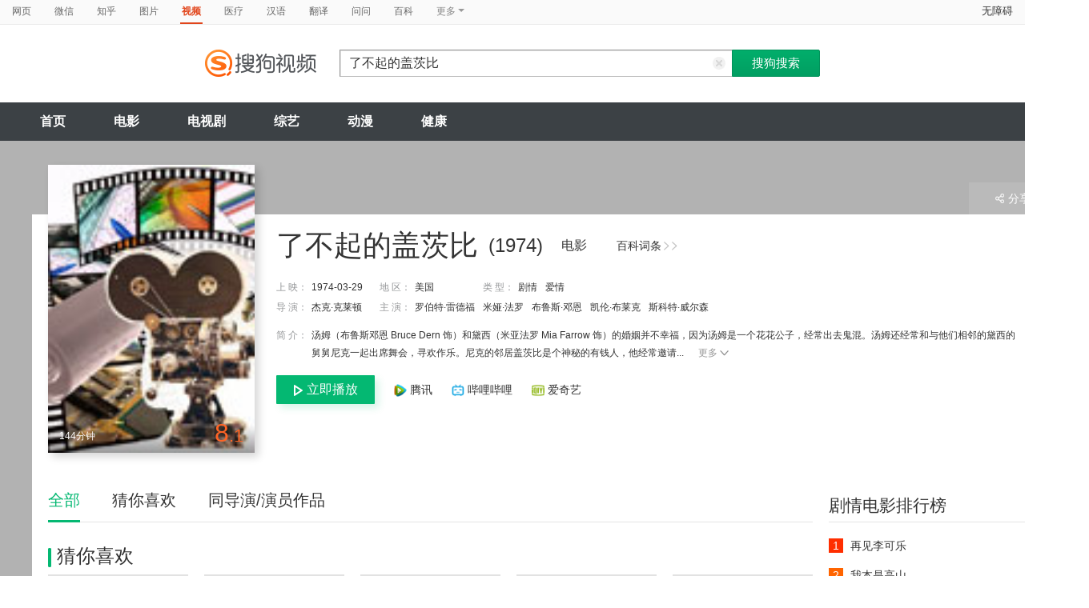

--- FILE ---
content_type: text/html;charset=UTF-8
request_url: https://v.sogou.com/movie/mzuwy3k7g44tsnrsgee4ds5sxpdpbnoexdd3jrfrza.html
body_size: 33043
content:
<!DOCTYPE html><html lang="zh-cn" data-env="production" data-tag="video-pc-20250617195106"><head>
        <title>《了不起的盖茨比》-高清电影-完整版在线观看</title>
        <meta name="title" content="《了不起的盖茨比》-高清电影-完整版在线观看"/>
        <meta name="keywords" content='了不起的盖茨比电影，了不起的盖茨比高清完整版，了不起的盖茨比在线观看'/>
        <meta name="description" content='了不起的盖茨比，是由杰克·克莱顿导演，由罗伯特·雷德福，米娅·法罗，布鲁斯·邓恩，凯伦·布莱克主演的剧情电影。为您提供了不起的盖茨比在线观看、了不起的盖茨比演员表、了不起的盖茨比下载等相关信息，影片简介：汤姆（布鲁斯邓恩 Bruce Dern 饰）和黛西（米亚法罗 Mia Farrow 饰）的婚姻并不幸福，因为汤姆是一个花花公子，经常出去鬼混。汤姆还经常和与他们相邻的黛西的舅舅尼克一起出席舞会，寻欢作乐。尼克的邻居盖茨比是个神秘的有钱人，他经常邀请尼克参加宴会，两人很快相熟。相熟后，盖茨比（罗伯特雷德福 Robert Redford 饰）邀请尼克带着他的侄女黛西来他家作客。此时，黛西认出了盖茨比。原来盖茨比是黛西5年前的恋人，只因当年盖茨比只是一个穷小子，为了改变命运而出国拼搏，黛西正是在这个时候与汤姆结了婚。两人很快旧情复燃。 一次宴会，黛西又和汤姆吵翻了，借酒消愁的她酒后和盖茨比一起开车回家时不幸撞死了汤姆的情妇。为了昔日的情人，盖茨比决定挺身而出。'/><script>window.UIGS_PARA={"query":"%C1%CB%B2%BB%C6%F0%B5%C4%B8%C7%B4%C4%B1%C8","tinyq":"%C1%CB%B2%BB%C6%F0%B5%C4%B8%C7%B4%C4%B1%C8","realq":"%C1%CB%B2%BB%C6%F0%B5%C4%B8%C7%B4%C4%B1%C8","dockey":"film_799621","pagetype":"tiny_movie","hasHobby":true,"hasCommentLong":false,"film_flag":0,"hobbyTop5":"怦然心动 |根西岛文学与土豆皮馅饼俱乐部|桃色交易|边城|燃情岁月","hobbyTop5Keys":"film_35863;film_1191041;film_112984;film_790045;film_217816","playItemSize":3,"hasTicket":false,"fullFilmSize":0,"hasPianHua":false,"hasJuZhao":false,"hasSameStarring":true};</script><meta charset="UTF-8"><meta name="viewport" content="width=device-width,minimum-scale=1,maximum-scale=1,user-scalable=no"><meta name="format-detection" content="telephone=no"><meta name="format-detection" content="address=no"><meta itemprop="name"><meta itemprop="image"><meta itemprop="description" name="description"><meta name="reqinfo" content="uuid:da8c545d-7266-4633-95c6-0d4fc8f70fe0, server:11.162.179.114, time:2026-01-27 15:50:22, idc:hd3"><meta name="renderer" content="webkit"><meta name="apple-mobile-web-app-capable" content="yes"><meta http-equiv="X-UA-Compatible" content="IE=edge, chrome=1"><meta http-equiv="cache-control" content="max-age=0"><meta http-equiv="cache-control" content="no-cache"><meta http-equiv="pragma" content="no-cache"><meta http-equiv="expires" content="0"><meta name="format-detection" content="telephone=no"><link type="image/x-icon" href="//dlweb.sogoucdn.com/translate/favicon.ico?v=20180424" rel="icon"><link type="image/x-icon" href="//dlweb.sogoucdn.com/translate/favicon.ico?v=20180424" rel="Shortcut Icon"><link type="image/x-icon" href="//dlweb.sogoucdn.com/translate/favicon.ico?v=20180424" rel="bookmark"><link rel="apple-touch-icon-precomposed" href="http://dlweb.sogoucdn.com/logo/images/2018/apple-touch-icon.png"><link rel="preload" href="//dlweb.sogoucdn.com/vs/static/js/vsbundle.3ed018b1.js" as="script" crossorigin="anonymous"><link rel="preload" href="//search.sogoucdn.com/video/pc/static/js/vendors.dea2deb2.js" as="script"><link rel="preload" href="//search.sogoucdn.com/video/pc/static/js/app.69bbd041.js" as="script"><link rel="preload" href="//search.sogoucdn.com/video/pc/static/css/5.67b7f4d5.css" as="style"><link rel="preload" href="//search.sogoucdn.com/video/pc/static/js/movie.04d6ec1d.js" as="script"><link rel="preload" href="//search.sogoucdn.com/video/pc/static/css/0.99259bd9.css" as="style"><link rel="preload" href="//search.sogoucdn.com/video/pc/static/js/common.c2809462.js" as="script"><link rel="prefetch" href="//search.sogoucdn.com/video/pc/static/css/1.697d2d09.css"><link rel="prefetch" href="//search.sogoucdn.com/video/pc/static/css/10.622c3ef0.css"><link rel="prefetch" href="//search.sogoucdn.com/video/pc/static/css/3.a2fd5b7f.css"><link rel="prefetch" href="//search.sogoucdn.com/video/pc/static/css/6.1255bbfd.css"><link rel="prefetch" href="//search.sogoucdn.com/video/pc/static/css/7.a0a8b91a.css"><link rel="prefetch" href="//search.sogoucdn.com/video/pc/static/css/8.7e6f6f5e.css"><link rel="prefetch" href="//search.sogoucdn.com/video/pc/static/css/9.67b7f4d5.css"><link rel="prefetch" href="//search.sogoucdn.com/video/pc/static/js/Movie.5256e4c6.js"><link rel="prefetch" href="//search.sogoucdn.com/video/pc/static/js/home.3674da8b.js"><link rel="prefetch" href="//search.sogoucdn.com/video/pc/static/js/list.3e73f7a2.js"><link rel="prefetch" href="//search.sogoucdn.com/video/pc/static/js/result.fa228917.js"><link rel="prefetch" href="//search.sogoucdn.com/video/pc/static/js/resultQbot.c8c68b0b.js"><link rel="prefetch" href="//search.sogoucdn.com/video/pc/static/js/star.679de3df.js"><link rel="prefetch" href="//search.sogoucdn.com/video/pc/static/js/teleplay.736aa775.js"><link rel="prefetch" href="//search.sogoucdn.com/video/pc/static/js/tvshow.860e2929.js"><link rel="stylesheet" href="//search.sogoucdn.com/video/pc/static/css/5.67b7f4d5.css"><link rel="stylesheet" href="//search.sogoucdn.com/video/pc/static/css/0.99259bd9.css"></head><body><div id="app"> <div id="videoApp" data-server-rendered="true"><div id="wrap"><div id="header"><nav><ul class="header-nav home-top-nav"><li><a target="_self" href="//www.sogou.com/web?ie=utf8&amp;fr=video_pc_nav&amp;query=%E4%BA%86%E4%B8%8D%E8%B5%B7%E7%9A%84%E7%9B%96%E8%8C%A8%E6%AF%94" data-type="page">网页</a></li><li><a target="_self" href="//weixin.sogou.com/weixin?ie=utf8&amp;fr=video_pc_nav&amp;query=%E4%BA%86%E4%B8%8D%E8%B5%B7%E7%9A%84%E7%9B%96%E8%8C%A8%E6%AF%94" data-type="wechat">微信</a></li><li><a target="_self" href="//www.sogou.com/sogou?p=73351201&amp;ie=utf8&amp;fr=video_pc_nav&amp;query=%E4%BA%86%E4%B8%8D%E8%B5%B7%E7%9A%84%E7%9B%96%E8%8C%A8%E6%AF%94&amp;insite=zhihu.com" data-type="zhihu">知乎</a></li><li><a target="_self" href="//pic.sogou.com/pics?p=40230504&amp;ie=utf8&amp;fr=video_pc_nav&amp;query=%E4%BA%86%E4%B8%8D%E8%B5%B7%E7%9A%84%E7%9B%96%E8%8C%A8%E6%AF%94" data-type="pic">图片</a></li><li class="cur"><a target="" href="javascript:void(0)" data-type="video">视频</a></li><li><a target="_self" href="//www.sogou.com/web?ie=utf8&amp;fr=video_pc_nav&amp;query=%E4%BA%86%E4%B8%8D%E8%B5%B7%E7%9A%84%E7%9B%96%E8%8C%A8%E6%AF%94&amp;m2web=mingyi.sogou.com" data-type="mingyi">医疗</a></li><li><a target="_self" href="//hanyu.sogou.com/result?ie=utf8&amp;fr=video_pc_nav&amp;query=%E4%BA%86%E4%B8%8D%E8%B5%B7%E7%9A%84%E7%9B%96%E8%8C%A8%E6%AF%94" data-type="hanyu">汉语</a></li><li><a target="_self" href="//fanyi.sogou.com/?ie=utf8&amp;fr=video_pc_nav&amp;keyword=%E4%BA%86%E4%B8%8D%E8%B5%B7%E7%9A%84%E7%9B%96%E8%8C%A8%E6%AF%94" data-type="fanyi" data-key="keyword">翻译</a></li><li><a target="_self" href="//www.sogou.com/sogou?ch=videosearch&amp;ie=utf8&amp;fr=video_pc_nav&amp;query=%E4%BA%86%E4%B8%8D%E8%B5%B7%E7%9A%84%E7%9B%96%E8%8C%A8%E6%AF%94&amp;insite=wenwen.sogou.com" data-type="wenwen">问问</a></li><li><a target="_self" href="//www.sogou.com/sogou?pid=sogou-wsse-17737832ac17be52&amp;ie=utf8&amp;fr=video_pc_nav&amp;query=%E4%BA%86%E4%B8%8D%E8%B5%B7%E7%9A%84%E7%9B%96%E8%8C%A8%E6%AF%94&amp;insite=baike.sogou.com" data-type="baike">百科</a></li> <li class="header-nav-more">
      更多
      <i class="header-triangle"></i> <div class="header-nav-menu"><span class="ico-san"></span> <a href="//www.sogou.com/sogou?interation=1728053249&amp;pid=sogou-wsse-7050094b04fd9aa3&amp;ie=utf8&amp;fr=video_pc_nav&amp;query=%E4%BA%86%E4%B8%8D%E8%B5%B7%E7%9A%84%E7%9B%96%E8%8C%A8%E6%AF%94" data-type="news">资讯</a><a href="//map.sogou.com/?ie=utf8&amp;fr=video_pc_nav&amp;#lq=%E4%BA%86%E4%B8%8D%E8%B5%B7%E7%9A%84%E7%9B%96%E8%8C%A8%E6%AF%94" data-type="map" data-key="#lq">地图</a><a href="//www.sogou.com/sogou?interation=196636&amp;pid=sogou-wsse-926c11cc055de9b8&amp;ie=utf8&amp;fr=video_pc_nav&amp;query=%E4%BA%86%E4%B8%8D%E8%B5%B7%E7%9A%84%E7%9B%96%E8%8C%A8%E6%AF%94" data-type="zhishi">知识</a><a href="//as.sogou.com/?ie=utf8&amp;fr=video_pc_nav&amp;query=%E4%BA%86%E4%B8%8D%E8%B5%B7%E7%9A%84%E7%9B%96%E8%8C%A8%E6%AF%94" data-type="as">应用</a><a href="//www.sogou.com/docs/more.htm?ie=utf8&amp;fr=video_pc_nav&amp;kw=%E4%BA%86%E4%B8%8D%E8%B5%B7%E7%9A%84%E7%9B%96%E8%8C%A8%E6%AF%94" data-type="all" data-key="kw" class="header-nav-all">全部</a></div></li></ul> <a id="cniil_wza" href="javascript:void(0)" class="access-home">无障碍</a></nav> <div class="header"><div class="searchbox"><a href="/" class="logo"><img src="//search.sogoucdn.com/video/pc/static/img/logo_sogou_yingshi.eae5aab.png" srcset="//search.sogoucdn.com/video/pc/static/img/logo_sogou_yingshi@2x.42b0c06.png 2x"></a> <form action="/v" method="get" name="searchForm" accept-charset="utf8" class="searchform"><div class="querybox"><div class="qborder"><input id="query" autocomplete="off" name="query" value="了不起的盖茨比" class="query"> <i class="search-reset"></i></div></div> <input type="hidden" name="typemask" value="6"> <input type="hidden" name="p" value=""> <input type="hidden" name="w" value="06009900"> <input type="hidden" name="dp" value=""> <input type="hidden" name="dr" value> <input type="hidden" name="_asf" value="v.sogou.com"> <input type="hidden" name="_ast" value="1769500222571"> <input type="hidden" name="enter" value="1"> <input type="hidden" name="ie" value="utf8"> <div class="sbtn1"><input type="submit" value="搜狗搜索" class="sbtn1"></div> <!----> <!----></form></div></div></div> <!----> <div class="mnavbox mnavbox-home" style="border:none;"><ul data-uigs="pbtype::cl;uigs_cl::close" class="mnav"><li><a href="/">首页</a></li><li><a href="/channel/movie">电影</a></li><li><a href="/channel/teleplay">电视剧</a></li><li><a href="/channel/tvshow">综艺</a></li><li><a href="/channel/cartoon">动漫</a></li><li><a href="/channel/health">健康</a></li></ul></div> <div class="main detail_another"><div class="detail_section_container ca-tv-detail"><div class="srch-detail-wrap"><a id="thumb_img" target="" title="了不起的盖茨比" href="javascript:void(0)" data-uigs="pbtype::cl;uigs_cl::m_pic_link&amp;" class="srch-detail-thumb img-thumb curNoCursor"><div class="thumb-shade"></div> <div class="sort_lst_txt_btm_bg"></div> <img src="https://img02.sogoucdn.com/v2/thumb/resize/w/258/h/360/t/0/retype/ext/auto/q/75?appid=200839&amp;url=http%3A%2F%2Fimg04.sogoucdn.com%2Fapp%2Fa%2F100520052%2Fa2f2682457237032045b92c11261e800" title="了不起的盖茨比" alt="了不起的盖茨比" onerror="this.onerror=null;this.src='https://img02.sogoucdn.com/app/a/07/e81996f689cee803e28862b3ed9e959b'"> <div class="srch-detail-thumb-tit">
      144分钟
    </div> <div class="srch-result-thumb-rgt"><em class="stress"><i>8</i>.1</em></div> <!----></a> <h1 class="srch-detail-tit"><a href="http://baike.sogou.com/v64609743.htm" title="了不起的盖茨比" target="_blank" data-uigs="pbtype::cl;uigs_cl::m_head_baike&amp;http://baike.sogou.com/v64609743.htm" class="linkto-baike">百科词条<i></i><i></i></a> <!----> <div class="result-tit-sub"><span class="tit-info">(1974)</span> <span class="tit-type">电影</span></div> <!---->
    了不起的盖茨比
  </h1> <dl class="srch-result-info"><div><dt>上 映：</dt> <dd class="srch-info-lft">
        1974-03-29
      </dd></div> <!----> <div><dt>地 区：</dt> <dd class="srch-info-lft"><a href="/list?entity=film&amp;zone=%E7%BE%8E%E5%9B%BD&amp;ie=utf8" target="_blank" title="美国" data-uigs="pbtype::cl;uigs_cl::m_head_zone&amp;/list?entity=film&amp;zone=%E7%BE%8E%E5%9B%BD&amp;ie=utf8">美国</a></dd></div> <div><dt>类 型：</dt> <dd><a href="/list?entity=film&amp;style=%E5%89%A7%E6%83%85&amp;ie=utf8" target="_blank" title="剧情" data-uigs="pbtype::cl;uigs_cl::m_head_style&amp;/list?entity=film&amp;style=%E5%89%A7%E6%83%85&amp;ie=utf8">剧情</a><a href="/list?entity=film&amp;style=%E7%88%B1%E6%83%85&amp;ie=utf8" target="_blank" title="爱情" data-uigs="pbtype::cl;uigs_cl::m_head_style&amp;/list?entity=film&amp;style=%E7%88%B1%E6%83%85&amp;ie=utf8">爱情</a></dd></div> <div><dt>
        导 演：
      </dt> <dd class="srch-info-lft"><a href="/star/%E6%9D%B0%E5%85%8B%C2%B7%E5%85%8B%E8%8E%B1%E9%A1%BF.html" target="_blank" title="杰克·克莱顿" data-uigs="pbtype::cl;uigs_cl::m_head_director&amp;/star/%E6%9D%B0%E5%85%8B%C2%B7%E5%85%8B%E8%8E%B1%E9%A1%BF.html">杰克·克莱顿</a></dd></div> <div><dt>主 演：</dt> <dd><a href="/star/%E7%BD%97%E4%BC%AF%E7%89%B9%C2%B7%E9%9B%B7%E5%BE%B7%E7%A6%8F.html" target="_blank" title="罗伯特·雷德福" data-uigs="pbtype::cl;uigs_cl::m_head_actors&amp;/star/%E7%BD%97%E4%BC%AF%E7%89%B9%C2%B7%E9%9B%B7%E5%BE%B7%E7%A6%8F.html">罗伯特·雷德福</a><a href="/star/%E7%B1%B3%E5%A8%85%C2%B7%E6%B3%95%E7%BD%97.html" target="_blank" title="米娅·法罗" data-uigs="pbtype::cl;uigs_cl::m_head_actors&amp;/star/%E7%B1%B3%E5%A8%85%C2%B7%E6%B3%95%E7%BD%97.html">米娅·法罗</a><a href="/star/%E5%B8%83%E9%B2%81%E6%96%AF%C2%B7%E9%82%93%E6%81%A9.html" target="_blank" title="布鲁斯·邓恩" data-uigs="pbtype::cl;uigs_cl::m_head_actors&amp;/star/%E5%B8%83%E9%B2%81%E6%96%AF%C2%B7%E9%82%93%E6%81%A9.html">布鲁斯·邓恩</a><a href="/star/%E5%87%AF%E4%BC%A6%C2%B7%E5%B8%83%E8%8E%B1%E5%85%8B.html" target="_blank" title="凯伦·布莱克" data-uigs="pbtype::cl;uigs_cl::m_head_actors&amp;/star/%E5%87%AF%E4%BC%A6%C2%B7%E5%B8%83%E8%8E%B1%E5%85%8B.html">凯伦·布莱克</a><a href="/star/%E6%96%AF%E7%A7%91%E7%89%B9%C2%B7%E5%A8%81%E5%B0%94%E6%A3%AE.html" target="_blank" title="斯科特·威尔森" data-uigs="pbtype::cl;uigs_cl::m_head_actors&amp;/star/%E6%96%AF%E7%A7%91%E7%89%B9%C2%B7%E5%A8%81%E5%B0%94%E6%A3%AE.html">斯科特·威尔森</a></dd></div> <!----> <!----> <!----> <!----> <div class="srch-info-lft"><dt class="dtd-intro lft_newline">
    简 介：
  </dt> <dd id="intro_0" class="dtd-intro">
    汤姆（布鲁斯邓恩 Bruce Dern 饰）和黛西（米亚法罗 Mia Farrow 饰）的婚姻并不幸福，因为汤姆是一个花花公子，经常出去鬼混。汤姆还经常和与他们相邻的黛西的舅舅尼克一起出席舞会，寻欢作乐。尼克的邻居盖茨比是个神秘的有钱人，他经常邀请...
    <a href="javascript:void(0)" data-uigs="pbtype::cl;uigs_cl::m_head_intro_unfold" class="btn-info-more">更多<i></i></a> <!----></dd></div></dl> <div class="detail_section_btom"><div><!----> <!----> <a href="/vc/np?type=play&amp;link=[base64]&amp;query=了不起的盖茨比" target="_blank" data-uigs="pbtype::cl;uigs_cl::m_head_siteqq.png&amp;"><img width="16" height="16" src="//dlweb.sogoucdn.com/video/wap/static/img/logo/qq.png" class="img-site-detail">
      腾讯
    </a><a href="/vc/np?type=play&amp;link=[base64]&amp;query=了不起的盖茨比&amp;fr=seo.bilibili.com" target="_blank" data-uigs="pbtype::cl;uigs_cl::m_head_sitebilibili.png&amp;"><img width="16" height="16" src="//dlweb.sogoucdn.com/video/wap/static/img/logo/bilibili.png" class="img-site-detail">
      哔哩哔哩
    </a><a href="/vc/np?type=play&amp;link=[base64]&amp;query=了不起的盖茨比" target="_blank" data-uigs="pbtype::cl;uigs_cl::m_head_siteiqiyi.png&amp;"><img width="16" height="16" src="//dlweb.sogoucdn.com/video/wap/static/img/logo/iqiyi.png" class="img-site-detail">
      爱奇艺
    </a> <!----></div></div> <!----> <div class="ui-pulldown-menu srch-info-source"><span id="share_btn" class="btn-info-share"><i></i>分享</span> <ul id="share_box" class="detail_section_share_box" style="display:none;"><li><a data-uigs="pbtype::cl;uigs_cl::m_share_sina&amp;https://service.weibo.com/share/share.php?url=http://v.sogou.com/movie/mzuwy3k7g44tsnrsgee4ds5sxpdpbnoexdd3jrfrza.html&amp;title=%E6%88%91%E6%AD%A3%E5%9C%A8%40%E6%90%9C%E7%8B%97%E5%BD%B1%E8%A7%86%E7%9C%8B%23%E4%BA%86%E4%B8%8D%E8%B5%B7%E7%9A%84%E7%9B%96%E8%8C%A8%E6%AF%94%23http%3A%2F%2Fv.sogou.com%2Fmovie%2Fmzuwy3k7g44tsnrsgee4ds5sxpdpbnoexdd3jrfrza.html%EF%BC%8C%E4%BD%A0%E7%9C%8B%E8%BF%87%E4%BA%86%E5%90%97%EF%BC%9F~" title="分享到新浪微博" href="https://service.weibo.com/share/share.php?url=http://v.sogou.com/movie/mzuwy3k7g44tsnrsgee4ds5sxpdpbnoexdd3jrfrza.html&amp;title=%E6%88%91%E6%AD%A3%E5%9C%A8%40%E6%90%9C%E7%8B%97%E5%BD%B1%E8%A7%86%E7%9C%8B%23%E4%BA%86%E4%B8%8D%E8%B5%B7%E7%9A%84%E7%9B%96%E8%8C%A8%E6%AF%94%23http%3A%2F%2Fv.sogou.com%2Fmovie%2Fmzuwy3k7g44tsnrsgee4ds5sxpdpbnoexdd3jrfrza.html%EF%BC%8C%E4%BD%A0%E7%9C%8B%E8%BF%87%E4%BA%86%E5%90%97%EF%BC%9F~" target="_blank"><i class="share_icon_wb"></i><span>新浪微博</span></a></li> <li><a data-uigs="pbtype::cl;uigs_cl::m_share_douban&amp;http://www.douban.com/recommend/?url=http://v.sogou.com/movie/mzuwy3k7g44tsnrsgee4ds5sxpdpbnoexdd3jrfrza.html&amp;title=%E6%88%91%E6%AD%A3%E5%9C%A8%40%E6%90%9C%E7%8B%97%E5%BD%B1%E8%A7%86%E7%9C%8B%23%E4%BA%86%E4%B8%8D%E8%B5%B7%E7%9A%84%E7%9B%96%E8%8C%A8%E6%AF%94%23http%3A%2F%2Fv.sogou.com%2Fmovie%2Fmzuwy3k7g44tsnrsgee4ds5sxpdpbnoexdd3jrfrza.html%EF%BC%8C%E4%BD%A0%E7%9C%8B%E8%BF%87%E4%BA%86%E5%90%97%EF%BC%9F~" title="分享到豆瓣" href="http://www.douban.com/recommend/?url=http://v.sogou.com/movie/mzuwy3k7g44tsnrsgee4ds5sxpdpbnoexdd3jrfrza.html&amp;title=%E6%88%91%E6%AD%A3%E5%9C%A8%40%E6%90%9C%E7%8B%97%E5%BD%B1%E8%A7%86%E7%9C%8B%23%E4%BA%86%E4%B8%8D%E8%B5%B7%E7%9A%84%E7%9B%96%E8%8C%A8%E6%AF%94%23http%3A%2F%2Fv.sogou.com%2Fmovie%2Fmzuwy3k7g44tsnrsgee4ds5sxpdpbnoexdd3jrfrza.html%EF%BC%8C%E4%BD%A0%E7%9C%8B%E8%BF%87%E4%BA%86%E5%90%97%EF%BC%9F~" target="_blank"><i class="share_icon_db"></i><span>豆瓣</span></a></li> <li><a data-uigs="pbtype::cl;uigs_cl::m_share_qzone&amp;http://sns.qzone.qq.com/cgi-bin/qzshare/cgi_qzshare_onekey?url=http://v.sogou.com/movie/mzuwy3k7g44tsnrsgee4ds5sxpdpbnoexdd3jrfrza.html&amp;title=%E6%88%91%E6%AD%A3%E5%9C%A8%40%E6%90%9C%E7%8B%97%E5%BD%B1%E8%A7%86%E7%9C%8B%23%E4%BA%86%E4%B8%8D%E8%B5%B7%E7%9A%84%E7%9B%96%E8%8C%A8%E6%AF%94%23http%3A%2F%2Fv.sogou.com%2Fmovie%2Fmzuwy3k7g44tsnrsgee4ds5sxpdpbnoexdd3jrfrza.html%EF%BC%8C%E4%BD%A0%E7%9C%8B%E8%BF%87%E4%BA%86%E5%90%97%EF%BC%9F~" uigs="m_share_qzone" title="分享到QQ空间" href="http://sns.qzone.qq.com/cgi-bin/qzshare/cgi_qzshare_onekey?url=http://v.sogou.com/movie/mzuwy3k7g44tsnrsgee4ds5sxpdpbnoexdd3jrfrza.html&amp;title=%E6%88%91%E6%AD%A3%E5%9C%A8%40%E6%90%9C%E7%8B%97%E5%BD%B1%E8%A7%86%E7%9C%8B%23%E4%BA%86%E4%B8%8D%E8%B5%B7%E7%9A%84%E7%9B%96%E8%8C%A8%E6%AF%94%23http%3A%2F%2Fv.sogou.com%2Fmovie%2Fmzuwy3k7g44tsnrsgee4ds5sxpdpbnoexdd3jrfrza.html%EF%BC%8C%E4%BD%A0%E7%9C%8B%E8%BF%87%E4%BA%86%E5%90%97%EF%BC%9F~" target="_blank"><i class="share_icon_qqzone"></i><span>QQ空间</span></a></li></ul></div> <!----></div> <div id="section_height" class="section clearfix"><div class="column_rgt"><div class="section_aside"><div id="movie_style_list"><div class="section_aside_tit"><h2>剧情电影排行榜</h2></div> <div class="section_aside_bx"><ul class="section_aside_lst section_aside_lst_score"><li><a href="/movie/mzuwy3k7ge2dgmjzge2qtvgzxt54b3v7zhanm.html" title="再见李可乐" uigs="m_hotlist" target="_blank" data-uigs="pbtype::cl;uigs_cl::m_hitlist&amp;/movie/mzuwy3k7ge2dgmjzge2qtvgzxt54b3v7zhanm.html" class="section_aside_lst_tab"><span class="section_aside_lst_tab_rgt"><em class="stress"></em></span> <span class="section_aside_lst_tab_lft"><span class="section_aside_lst_num section_aside_lst_topone">1</span> <span class="section_aside_lst_txt">再见李可乐</span></span></a></li><li><a href="/movie/mzuwy3k7ge2dgmrvgiyqttwswg7mvr5y37e32.html" title="我本是高山" uigs="m_hotlist" target="_blank" data-uigs="pbtype::cl;uigs_cl::m_hitlist&amp;/movie/mzuwy3k7ge2dgmrvgiyqttwswg7mvr5y37e32.html" class="section_aside_lst_tab"><span class="section_aside_lst_tab_rgt"><em class="stress"></em></span> <span class="section_aside_lst_tab_lft"><span class="section_aside_lst_num section_aside_lst_toptwo">2</span> <span class="section_aside_lst_txt">我本是高山</span></span></a></li><li><a href="/movie/mzuwy3k7gyytanrtbhgkttfzytq37s52yu.html" title="泰坦尼克号" uigs="m_hotlist" target="_blank" data-uigs="pbtype::cl;uigs_cl::m_hitlist&amp;/movie/mzuwy3k7gyytanrtbhgkttfzytq37s52yu.html" class="section_aside_lst_tab"><span class="section_aside_lst_tab_rgt"><em class="stress">9.5</em></span> <span class="section_aside_lst_tab_lft"><span class="section_aside_lst_num section_aside_lst_topthree">3</span> <span class="section_aside_lst_txt">泰坦尼克号</span></span></a></li><li><a href="/movie/mzuwy3k7ge2dcnbsg4zqtm5ex7k5nlwn6u.html" title="长空之王" uigs="m_hotlist" target="_blank" data-uigs="pbtype::cl;uigs_cl::m_hitlist&amp;/movie/mzuwy3k7ge2dcnbsg4zqtm5ex7k5nlwn6u.html" class="section_aside_lst_tab"><span class="section_aside_lst_tab_rgt"><em class="stress">6.6</em></span> <span class="section_aside_lst_tab_lft"><span class="section_aside_lst_num">4</span> <span class="section_aside_lst_txt">长空之王</span></span></a></li><li><a href="/movie/mzuwy3k7geztomjxge3qtphbzdt4ltokv4.html" title="坚如磐石" uigs="m_hotlist" target="_blank" data-uigs="pbtype::cl;uigs_cl::m_hitlist&amp;/movie/mzuwy3k7geztomjxge3qtphbzdt4ltokv4.html" class="section_aside_lst_tab"><span class="section_aside_lst_tab_rgt"><em class="stress"></em></span> <span class="section_aside_lst_tab_lft"><span class="section_aside_lst_num">5</span> <span class="section_aside_lst_txt">坚如磐石</span></span></a></li><li><a href="/movie/mzuwy3k7ge2dgmrygeyqtrhkxpq3fo6e3tg2g.html" title="年会不能停" uigs="m_hotlist" target="_blank" data-uigs="pbtype::cl;uigs_cl::m_hitlist&amp;/movie/mzuwy3k7ge2dgmrygeyqtrhkxpq3fo6e3tg2g.html" class="section_aside_lst_tab"><span class="section_aside_lst_tab_rgt"><em class="stress"></em></span> <span class="section_aside_lst_tab_lft"><span class="section_aside_lst_num">6</span> <span class="section_aside_lst_txt">年会不能停</span></span></a></li><li><a href="/movie/mzuwy3k7geztsnjsg4zatspgxh63px6fvw24jovd.html" title="涉过愤怒的海" uigs="m_hotlist" target="_blank" data-uigs="pbtype::cl;uigs_cl::m_hitlist&amp;/movie/mzuwy3k7geztsnjsg4zatspgxh63px6fvw24jovd.html" class="section_aside_lst_tab"><span class="section_aside_lst_tab_rgt"><em class="stress"></em></span> <span class="section_aside_lst_tab_lft"><span class="section_aside_lst_num">7</span> <span class="section_aside_lst_txt">涉过愤怒的海</span></span></a></li><li><a href="/movie/mzuwy3k7ge2demzxga3qtmglxxd4d7ow2a.html" title="八角笼中" uigs="m_hotlist" target="_blank" data-uigs="pbtype::cl;uigs_cl::m_hitlist&amp;/movie/mzuwy3k7ge2demzxga3qtmglxxd4d7ow2a.html" class="section_aside_lst_tab"><span class="section_aside_lst_tab_rgt"><em class="stress">7.5</em></span> <span class="section_aside_lst_tab_lft"><span class="section_aside_lst_num">8</span> <span class="section_aside_lst_txt">八角笼中</span></span></a></li></ul></div></div> <div id="movie_hot_list"><div class="section_aside_tit mb0"><h2>热播榜</h2></div> <div class="section_aside_hotlist"><ul class="section_aside_lst section_aside_lst_score"><li class="hotlist-top1"><a href="/movie/mzuwy3k7ge2dgmjzge2qtvgzxt54b3v7zhanm.html" title="再见李可乐" data-uigs="pbtype::cl;uigs_cl::m_hotlist2&amp;/movie/mzuwy3k7ge2dgmjzge2qtvgzxt54b3v7zhanm.html" target="_blank" class="section_aside_hotlist_bx"><span class="section_aside_lst_tab_rgt"><em class="stress"></em></span> <div class="section_aside_lst_tab_lft"><span class="hotlist-num">1</span> <img src="http://img03.sogoucdn.com/app/a/200803/efcc5fa79755eb4891a8d6ea35c24207" width="77" height="103" alt="再见李可乐"> <div class="hotlist-info"><h2>再见李可乐</h2>
              导演：王小列<br>
              演员：闫妮	谭松韵	吴京	蒋龙	赵小棠	冯雷	李虎城	平安	小七	小可乐
            </div></div></a></li><li class="hotlist-top2"><a href="/movie/mzuwy3k7ge2dgmrtgq2qto5nxww3v7wwv3goz3vy.html" title="画江湖之天罡" data-uigs="pbtype::cl;uigs_cl::m_hotlist2&amp;/movie/mzuwy3k7ge2dgmrtgq2qto5nxww3v7wwv3goz3vy.html" target="_blank" class="section_aside_hotlist_bx"><span class="section_aside_lst_tab_rgt"><em class="stress"></em></span> <div class="section_aside_lst_tab_lft"><span class="hotlist-num">2</span> <img src="http://img04.sogoucdn.com/app/a/200803/5c0ed683a3fca8e7662ff8ee21fd87d4" width="77" height="103" alt="画江湖之天罡"> <div class="hotlist-info"><h2>画江湖之天罡</h2>
              导演：周飞龙;任伟杰<br>
              演员：孟宇	阎么么	王凯	郭政建	阎萌萌	杨默	高枫	齐斯伽	刘芊含	马程
            </div></div></a></li><li class="hotlist-top3"><a href="/movie/mzuwy3k7ge2dgmrvgiyqttwswg7mvr5y37e32.html" title="我本是高山" data-uigs="pbtype::cl;uigs_cl::m_hotlist2&amp;/movie/mzuwy3k7ge2dgmrvgiyqttwswg7mvr5y37e32.html" target="_blank" class="section_aside_hotlist_bx"><span class="section_aside_lst_tab_rgt"><em class="stress"></em></span> <div class="section_aside_lst_tab_lft"><span class="hotlist-num">3</span> <img src="http://img02.sogoucdn.com/app/a/200803/b97bee3a3bfe5164bcab5fa18378293b" width="77" height="103" alt="我本是高山"> <div class="hotlist-info"><h2>我本是高山</h2>
              导演：郑大圣;杨瑾<br>
              演员：海清	陈永胜	柴烨	王玥婷	万国鹏	美朵达瓦	赵瑞婷	罗解艳	郭莉娜	潘家艳
            </div></div></a></li> <li><a href="/movie/mzuwy3k7gyytanrtbhgkttfzytq37s52yu.html" title="泰坦尼克号" data-uigs="pbtype::cl;uigs_cl::m_hotlist2&amp;/movie/mzuwy3k7gyytanrtbhgkttfzytq37s52yu.html" target="_blank" class="section_aside_lst_tab"><span class="section_aside_lst_tab_rgt"><em class="stress">9.5</em></span> <span class="section_aside_lst_tab_lft"><span class="section_aside_lst_num">4</span> <span class="section_aside_lst_txt">泰坦尼克号</span></span></a></li><li><a href="/movie/mzuwy3k7ge2dcnbsg4zqtm5ex7k5nlwn6u.html" title="长空之王" data-uigs="pbtype::cl;uigs_cl::m_hotlist2&amp;/movie/mzuwy3k7ge2dcnbsg4zqtm5ex7k5nlwn6u.html" target="_blank" class="section_aside_lst_tab"><span class="section_aside_lst_tab_rgt"><em class="stress">6.6</em></span> <span class="section_aside_lst_tab_lft"><span class="section_aside_lst_num">5</span> <span class="section_aside_lst_txt">长空之王</span></span></a></li><li><a href="/movie/mzuwy3k7geztomjxge3qtphbzdt4ltokv4.html" title="坚如磐石" data-uigs="pbtype::cl;uigs_cl::m_hotlist2&amp;/movie/mzuwy3k7geztomjxge3qtphbzdt4ltokv4.html" target="_blank" class="section_aside_lst_tab"><span class="section_aside_lst_tab_rgt"><!----></span> <span class="section_aside_lst_tab_lft"><span class="section_aside_lst_num">6</span> <span class="section_aside_lst_txt">坚如磐石</span></span></a></li><li><a href="/movie/mzuwy3k7ge2dgmrygeyqtrhkxpq3fo6e3tg2g.html" title="年会不能停" data-uigs="pbtype::cl;uigs_cl::m_hotlist2&amp;/movie/mzuwy3k7ge2dgmrygeyqtrhkxpq3fo6e3tg2g.html" target="_blank" class="section_aside_lst_tab"><span class="section_aside_lst_tab_rgt"><!----></span> <span class="section_aside_lst_tab_lft"><span class="section_aside_lst_num">7</span> <span class="section_aside_lst_txt">年会不能停</span></span></a></li><li><a href="/movie/mzuwy3k7ge2denbzgqyqtt73zkt3lrgl7u.html" title="消失的她" data-uigs="pbtype::cl;uigs_cl::m_hotlist2&amp;/movie/mzuwy3k7ge2denbzgqyqtt73zkt3lrgl7u.html" target="_blank" class="section_aside_lst_tab"><span class="section_aside_lst_tab_rgt"><em class="stress">6.4</em></span> <span class="section_aside_lst_tab_lft"><span class="section_aside_lst_num">8</span> <span class="section_aside_lst_txt">消失的她</span></span></a></li></ul></div></div> <div id="movie_box_list"><div class="sort_nav clearfix aside_week_box_lst"><h2>本周票房榜</h2> <div class="sort_nav_bx"><ul id="movie_office_tab" class="sort_nav_lst"><li class="cur"><a href="javascript:void(0)" uigs="m_box_tab">内地</a></li><li><a href="javascript:void(0)" uigs="m_box_tab">北美</a></li><li><a href="javascript:void(0)" uigs="m_box_tab">香港</a></li></ul></div></div> <div id="movie_office_ul" class="section_aside_bx"><ul class="section_aside_lst section_aside_lst_score aside_week_box"><li><a href="/v?query=哈利·波特与魔法石&amp;ie=utf8" target="_blank" title="哈利·波特与魔法石" data-uigs="pbtype::cl;uigs_cl::m_box&amp;/v?query=哈利·波特与魔法石&amp;ie=utf8" class="section_aside_lst_tab"><span class="section_aside_lst_tab_rgt"><em class="stress">9478万</em></span> <span class="section_aside_lst_tab_lft"><span class="section_aside_lst_num section_aside_lst_topone">1</span> <span class="section_aside_lst_txt">哈利·波特与魔法石</span></span></a></li></ul><ul class="section_aside_lst section_aside_lst_score aside_week_box"><li><a href="/movie/mzuwy3k7gi3tgnrxgae5br54zk2ktvf5.html" target="_blank" title="星际穿越" data-uigs="pbtype::cl;uigs_cl::m_box&amp;/movie/mzuwy3k7gi3tgnrxgae5br54zk2ktvf5.html" class="section_aside_lst_tab"><span class="section_aside_lst_tab_rgt"><em class="stress">3056万</em></span> <span class="section_aside_lst_tab_lft"><span class="section_aside_lst_num section_aside_lst_toptwo">2</span> <span class="section_aside_lst_txt">星际穿越</span></span></a></li></ul><ul class="section_aside_lst section_aside_lst_score aside_week_box"><li><a href="/movie/mzuwy3k7geztgnbvguzqsmjzge3q.html" target="_blank" title="1917" data-uigs="pbtype::cl;uigs_cl::m_box&amp;/movie/mzuwy3k7geztgnbvguzqsmjzge3q.html" class="section_aside_lst_tab"><span class="section_aside_lst_tab_rgt"><em class="stress">2572万</em></span> <span class="section_aside_lst_tab_lft"><span class="section_aside_lst_num section_aside_lst_topthree">3</span> <span class="section_aside_lst_txt">1917</span></span></a></li></ul><ul class="section_aside_lst section_aside_lst_score aside_week_box"><li><a href="/movie/mzuwy3k7gezdamjqga2qttxtzgyq.html" target="_blank" title="误杀" data-uigs="pbtype::cl;uigs_cl::m_box&amp;/movie/mzuwy3k7gezdamjqga2qttxtzgyq.html" class="section_aside_lst_tab"><span class="section_aside_lst_tab_rgt"><em class="stress">2361万</em></span> <span class="section_aside_lst_tab_lft"><span class="section_aside_lst_num">4</span> <span class="section_aside_lst_txt">误杀</span></span></a></li></ul><ul class="section_aside_lst section_aside_lst_score aside_week_box"><li><a href="/v?query=绝地战警：疾速追击&amp;ie=utf8" target="_blank" title="绝地战警：疾速追击" data-uigs="pbtype::cl;uigs_cl::m_box&amp;/v?query=绝地战警：疾速追击&amp;ie=utf8" class="section_aside_lst_tab"><span class="section_aside_lst_tab_rgt"><em class="stress">2229万</em></span> <span class="section_aside_lst_tab_lft"><span class="section_aside_lst_num">5</span> <span class="section_aside_lst_txt">绝地战警：疾速追击</span></span></a></li></ul><ul class="section_aside_lst section_aside_lst_score aside_week_box"><li><a href="/movie/mzuwy3k7geztemzqgmyqtnxaygtmzwfvytdono6dyoym7vi.html" target="_blank" title="多力特的奇幻冒险" data-uigs="pbtype::cl;uigs_cl::m_box&amp;/movie/mzuwy3k7geztemzqgmyqtnxaygtmzwfvytdono6dyoym7vi.html" class="section_aside_lst_tab"><span class="section_aside_lst_tab_rgt"><em class="stress">1693万</em></span> <span class="section_aside_lst_tab_lft"><span class="section_aside_lst_num">6</span> <span class="section_aside_lst_txt">多力特的奇幻冒险</span></span></a></li></ul><ul class="section_aside_lst section_aside_lst_score aside_week_box"><li><a href="/movie/mzuwy3k7geytanrrgmyqtmglwdnq.html" target="_blank" title="八佰" data-uigs="pbtype::cl;uigs_cl::m_box&amp;/movie/mzuwy3k7geytanrrgmyqtmglwdnq.html" class="section_aside_lst_tab"><span class="section_aside_lst_tab_rgt"><em class="stress">1432万</em></span> <span class="section_aside_lst_tab_lft"><span class="section_aside_lst_num">7</span> <span class="section_aside_lst_txt">八佰</span></span></a></li></ul><ul class="section_aside_lst section_aside_lst_score aside_week_box"><li><a href="/movie/mzuwy3k7geztenrrgy4qtpflzpm3hnon6u.html" target="_blank" title="极速车王" data-uigs="pbtype::cl;uigs_cl::m_box&amp;/movie/mzuwy3k7geztenrrgy4qtpflzpm3hnon6u.html" class="section_aside_lst_tab"><span class="section_aside_lst_tab_rgt"><em class="stress">654万</em></span> <span class="section_aside_lst_tab_lft"><span class="section_aside_lst_num">8</span> <span class="section_aside_lst_txt">极速车王</span></span></a></li></ul></div></div></div></div> <div id="left_div" class="column_lft"><div id="all" class="sort_nav clearfix"><div class="navfix clearfix" style="display:none;"><div id="nav_bar" class="nav_bar"><div class="sort_nav_bx"><ul class="sort_nav_lst"><li class="cur"><a>全部 </a></li><li><a>猜你喜欢 </a></li><li><a>同导演/演员作品 </a></li></ul></div></div></div> <div class="sort_nav_bx"><ul class="sort_nav_lst"><li class="cur"><a>全部 </a></li><li><a>猜你喜欢 </a></li><li><a>同导演/演员作品 </a></li></ul></div></div></div> <div id="hobby" class="column_lft"><h2 class="detail_tit"><i></i>猜你喜欢
  </h2> <div class="sort_lst_bx"><ul id="hobby_ul" class="sort_lst lst_ulike"><li class="img-thumb hobby_li"><a href="/movie/mzuwy3k7gm2tqnrtbhrpdsf32dclnlza.html" title="怦然心动 " data-uigs="pbtype::cl;uigs_cl::m_hobby_img_0&amp;/movie/mzuwy3k7gm2tqnrtbhrpdsf32dclnlza.html" target="_blank" class="sort_lst_thumb"><img src="https://img02.sogoucdn.com/v2/thumb/resize/w/258/h/360/t/0/retype/ext/auto/q/75?appid=200839&amp;url=http%3A%2F%2Fimg01.sogoucdn.com%2Fapp%2Fa%2F100520052%2Fea9795658362cba561dd0e64c2b95b1d" data-src="https://img02.sogoucdn.com/v2/thumb/resize/w/258/h/360/t/0/retype/ext/auto/q/75?appid=200839&amp;url=http%3A%2F%2Fimg01.sogoucdn.com%2Fapp%2Fa%2F100520052%2Fea9795658362cba561dd0e64c2b95b1d" alt="怦然心动 " data-was-processed="true" onerror="this.onerror=null;this.src='https://v.sogou.com/images/_blank.png'" class="lazy loaded"> <div class="play_hv2"></div> <div class="sort_lst_txt_btm_bg"></div> <div class="sort_lst_thumb_txt_rgt"><em class="stress"><span>9.1</span></em></div> <div class="sort_lst_thumb_txt_lft">90分钟</div></a> <div class="sort_lst_tit"><a href="/movie/mzuwy3k7gm2tqnrtbhrpdsf32dclnlza.html" title="怦然心动 " data-uigs="pbtype::cl;uigs_cl::m_hobby_title_0&amp;/movie/mzuwy3k7gm2tqnrtbhrpdsf32dclnlza.html">怦然心动 </a></div> <span class="sort_lst_txt">玛德琳·卡罗尔 / 卡兰·麦克奥利菲 / 瑞贝卡·德·莫妮</span></li><li class="img-thumb hobby_li"><a href="/movie/mzuwy3k7geytsmjqgqyqtohzz333lowoyti2pu7lzxa3nooguth5vmp5x3r4bvvsx4.html" title="根西岛文学与土豆皮馅饼俱乐部" data-uigs="pbtype::cl;uigs_cl::m_hobby_img_1&amp;/movie/mzuwy3k7geytsmjqgqyqtohzz333lowoyti2pu7lzxa3nooguth5vmp5x3r4bvvsx4.html" target="_blank" class="sort_lst_thumb"><img src="https://img03.sogoucdn.com/v2/thumb/resize/w/258/h/360/t/0/retype/ext/auto/q/75?appid=200839&amp;url=http%3A%2F%2Fimg02.sogoucdn.com%2Fapp%2Fa%2F200803%2Ff718a21aace835556b100536f5b9a1f4" data-src="https://img03.sogoucdn.com/v2/thumb/resize/w/258/h/360/t/0/retype/ext/auto/q/75?appid=200839&amp;url=http%3A%2F%2Fimg02.sogoucdn.com%2Fapp%2Fa%2F200803%2Ff718a21aace835556b100536f5b9a1f4" alt="根西岛文学与土豆皮馅饼俱乐部" data-was-processed="true" onerror="this.onerror=null;this.src='https://v.sogou.com/images/_blank.png'" class="lazy loaded"> <div class="play_hv2"></div> <div class="sort_lst_txt_btm_bg"></div> <div class="sort_lst_thumb_txt_rgt"><em class="stress"><span>7.4</span></em></div> <div class="sort_lst_thumb_txt_lft">124分钟</div></a> <div class="sort_lst_tit"><a href="/movie/mzuwy3k7geytsmjqgqyqtohzz333lowoyti2pu7lzxa3nooguth5vmp5x3r4bvvsx4.html" title="根西岛文学与土豆皮馅饼俱乐部" data-uigs="pbtype::cl;uigs_cl::m_hobby_title_1&amp;/movie/mzuwy3k7geytsmjqgqyqtohzz333lowoyti2pu7lzxa3nooguth5vmp5x3r4bvvsx4.html">根西岛文学与土豆皮馅饼俱乐部</a></div> <span class="sort_lst_txt">莉莉·詹姆斯 / 米希尔·赫伊斯曼 / 格伦·鲍威尔</span></li><li class="img-thumb hobby_li"><a href="/movie/mzuwy3k7geyteojygqe4zuwjvo63xuwx.html" title="桃色交易" data-uigs="pbtype::cl;uigs_cl::m_hobby_img_2&amp;/movie/mzuwy3k7geyteojygqe4zuwjvo63xuwx.html" target="_blank" class="sort_lst_thumb"><img src="https://img04.sogoucdn.com/v2/thumb/resize/w/258/h/360/t/0/retype/ext/auto/q/75?appid=200839&amp;url=http%3A%2F%2Fimg01.sogoucdn.com%2Fapp%2Fa%2F100520052%2F33da09ca2271a83672f3f230db3e12e7" data-src="https://img04.sogoucdn.com/v2/thumb/resize/w/258/h/360/t/0/retype/ext/auto/q/75?appid=200839&amp;url=http%3A%2F%2Fimg01.sogoucdn.com%2Fapp%2Fa%2F100520052%2F33da09ca2271a83672f3f230db3e12e7" alt="桃色交易" data-was-processed="true" onerror="this.onerror=null;this.src='https://v.sogou.com/images/_blank.png'" class="lazy loaded"> <div class="play_hv2"></div> <div class="sort_lst_txt_btm_bg"></div> <div class="sort_lst_thumb_txt_rgt"><em class="stress"><span>7.4</span></em></div> <div class="sort_lst_thumb_txt_lft">117分钟</div></a> <div class="sort_lst_tit"><a href="/movie/mzuwy3k7geyteojygqe4zuwjvo63xuwx.html" title="桃色交易" data-uigs="pbtype::cl;uigs_cl::m_hobby_title_2&amp;/movie/mzuwy3k7geyteojygqe4zuwjvo63xuwx.html">桃色交易</a></div> <span class="sort_lst_txt">罗伯特·雷德福 / 黛米·摩尔 / 伍迪·哈里森</span></li><li class="img-thumb hobby_li"><a href="/movie/mzuwy3k7g44tambugue3dx5ty4.html" title="边城" data-uigs="pbtype::cl;uigs_cl::m_hobby_img_3&amp;/movie/mzuwy3k7g44tambugue3dx5ty4.html" target="_blank" class="sort_lst_thumb"><img src="https://img01.sogoucdn.com/v2/thumb/resize/w/258/h/360/t/0/retype/ext/auto/q/75?appid=200839&amp;url=http%3A%2F%2Fimg01.sogoucdn.com%2Fapp%2Fa%2F100520052%2F01881236f1a36922434f8f3551a445b5" data-src="https://img01.sogoucdn.com/v2/thumb/resize/w/258/h/360/t/0/retype/ext/auto/q/75?appid=200839&amp;url=http%3A%2F%2Fimg01.sogoucdn.com%2Fapp%2Fa%2F100520052%2F01881236f1a36922434f8f3551a445b5" alt="边城" data-was-processed="true" onerror="this.onerror=null;this.src='https://v.sogou.com/images/_blank.png'" class="lazy loaded"> <div class="play_hv2"></div> <div class="sort_lst_txt_btm_bg"></div> <div class="sort_lst_thumb_txt_rgt"><em class="stress"><span>8.2</span></em></div> <div class="sort_lst_thumb_txt_lft">94分钟</div></a> <div class="sort_lst_tit"><a href="/movie/mzuwy3k7g44tambugue3dx5ty4.html" title="边城" data-uigs="pbtype::cl;uigs_cl::m_hobby_title_3&amp;/movie/mzuwy3k7g44tambugue3dx5ty4.html">边城</a></div> <span class="sort_lst_txt">冯汉元 / 戴呐 / 刘汉璞</span></li><li class="img-thumb hobby_li"><a href="/movie/mzuwy3k7giytoobrgye4rpgh5hf6vvgc.html" title="燃情岁月" data-uigs="pbtype::cl;uigs_cl::m_hobby_img_4&amp;/movie/mzuwy3k7giytoobrgye4rpgh5hf6vvgc.html" target="_blank" class="sort_lst_thumb"><img src="https://img03.sogoucdn.com/v2/thumb/resize/w/258/h/360/t/0/retype/ext/auto/q/75?appid=200839&amp;url=http%3A%2F%2Fimg01.sogoucdn.com%2Fapp%2Fa%2F100520052%2F8ea6575030ce74dd98c8c91a333e0301" data-src="https://img03.sogoucdn.com/v2/thumb/resize/w/258/h/360/t/0/retype/ext/auto/q/75?appid=200839&amp;url=http%3A%2F%2Fimg01.sogoucdn.com%2Fapp%2Fa%2F100520052%2F8ea6575030ce74dd98c8c91a333e0301" alt="燃情岁月" data-was-processed="true" onerror="this.onerror=null;this.src='https://v.sogou.com/images/_blank.png'" class="lazy loaded"> <div class="play_hv2"></div> <div class="sort_lst_txt_btm_bg"></div> <div class="sort_lst_thumb_txt_rgt"><em class="stress"><span>8.7</span></em></div> <div class="sort_lst_thumb_txt_lft">133分钟</div></a> <div class="sort_lst_tit"><a href="/movie/mzuwy3k7giytoobrgye4rpgh5hf6vvgc.html" title="燃情岁月" data-uigs="pbtype::cl;uigs_cl::m_hobby_title_4&amp;/movie/mzuwy3k7giytoobrgye4rpgh5hf6vvgc.html">燃情岁月</a></div> <span class="sort_lst_txt">布拉德·皮特 / 安东尼·霍普金斯 / 艾丹·奎因</span></li><li class="img-thumb hobby_li"><a href="/movie/mzuwy3k7geytqmrtg4e3hr6k2dlk5opc.html" title="城市之光" data-uigs="pbtype::cl;uigs_cl::m_hobby_img_5&amp;/movie/mzuwy3k7geytqmrtg4e3hr6k2dlk5opc.html" target="_blank" class="sort_lst_thumb"><img src="https://img02.sogoucdn.com/v2/thumb/resize/w/258/h/360/t/0/retype/ext/auto/q/75?appid=200839&amp;url=http%3A%2F%2Fimg01.sogoucdn.com%2Fapp%2Fa%2F100520052%2F80b36728da6ed04b2f1b1db35972db2c" data-src="https://img02.sogoucdn.com/v2/thumb/resize/w/258/h/360/t/0/retype/ext/auto/q/75?appid=200839&amp;url=http%3A%2F%2Fimg01.sogoucdn.com%2Fapp%2Fa%2F100520052%2F80b36728da6ed04b2f1b1db35972db2c" alt="城市之光" data-was-processed="true" onerror="this.onerror=null;this.src='https://v.sogou.com/images/_blank.png'" class="lazy loaded"> <div class="play_hv2"></div> <div class="sort_lst_txt_btm_bg"></div> <div class="sort_lst_thumb_txt_rgt"><em class="stress"><span>9.3</span></em></div> <div class="sort_lst_thumb_txt_lft">87分钟</div></a> <div class="sort_lst_tit"><a href="/movie/mzuwy3k7geytqmrtg4e3hr6k2dlk5opc.html" title="城市之光" data-uigs="pbtype::cl;uigs_cl::m_hobby_title_5&amp;/movie/mzuwy3k7geytqmrtg4e3hr6k2dlk5opc.html">城市之光</a></div> <span class="sort_lst_txt">查理·卓别林 / 弗吉尼亚·切瑞尔 / 佛罗伦斯·李</span></li><li class="img-thumb hobby_li"><a href="/movie/mzuwy3k7geztcnbwgee4pj567pjlxn5c.html" title="千钧一发" data-uigs="pbtype::cl;uigs_cl::m_hobby_img_6&amp;/movie/mzuwy3k7geztcnbwgee4pj567pjlxn5c.html" target="_blank" class="sort_lst_thumb"><img src="https://img03.sogoucdn.com/v2/thumb/resize/w/258/h/360/t/0/retype/ext/auto/q/75?appid=200839&amp;url=http%3A%2F%2Fimg02.sogoucdn.com%2Fapp%2Fa%2F100520052%2Fedbc0133b240597052832e86570b5cfb" data-src="https://img03.sogoucdn.com/v2/thumb/resize/w/258/h/360/t/0/retype/ext/auto/q/75?appid=200839&amp;url=http%3A%2F%2Fimg02.sogoucdn.com%2Fapp%2Fa%2F100520052%2Fedbc0133b240597052832e86570b5cfb" alt="千钧一发" data-was-processed="true" onerror="this.onerror=null;this.src='https://v.sogou.com/images/_blank.png'" class="lazy loaded"> <div class="play_hv2"></div> <div class="sort_lst_txt_btm_bg"></div> <div class="sort_lst_thumb_txt_rgt"><em class="stress"><span>8.8</span></em></div> <div class="sort_lst_thumb_txt_lft">106分钟</div></a> <div class="sort_lst_tit"><a href="/movie/mzuwy3k7geztcnbwgee4pj567pjlxn5c.html" title="千钧一发" data-uigs="pbtype::cl;uigs_cl::m_hobby_title_6&amp;/movie/mzuwy3k7geztcnbwgee4pj567pjlxn5c.html">千钧一发</a></div> <span class="sort_lst_txt">伊桑·霍克 / 乌玛·瑟曼 / 裘德·洛</span></li><li class="img-thumb hobby_li"><a href="/movie/mzuwy3k7ge4denjxbhbolrxg.html" title="洛奇" data-uigs="pbtype::cl;uigs_cl::m_hobby_img_7&amp;/movie/mzuwy3k7ge4denjxbhbolrxg.html" target="_blank" class="sort_lst_thumb"><img src="https://img02.sogoucdn.com/v2/thumb/resize/w/258/h/360/t/0/retype/ext/auto/q/75?appid=200839&amp;url=http%3A%2F%2Fimg04.sogoucdn.com%2Fapp%2Fa%2F200803%2F75017df93857d5f143984581ffab40ca" data-src="https://img02.sogoucdn.com/v2/thumb/resize/w/258/h/360/t/0/retype/ext/auto/q/75?appid=200839&amp;url=http%3A%2F%2Fimg04.sogoucdn.com%2Fapp%2Fa%2F200803%2F75017df93857d5f143984581ffab40ca" alt="洛奇" data-was-processed="true" onerror="this.onerror=null;this.src='https://v.sogou.com/images/_blank.png'" class="lazy loaded"> <div class="play_hv2"></div> <div class="sort_lst_txt_btm_bg"></div> <div class="sort_lst_thumb_txt_rgt"><em class="stress"><span>8.8</span></em></div> <div class="sort_lst_thumb_txt_lft">120分钟</div></a> <div class="sort_lst_tit"><a href="/movie/mzuwy3k7ge4denjxbhbolrxg.html" title="洛奇" data-uigs="pbtype::cl;uigs_cl::m_hobby_title_7&amp;/movie/mzuwy3k7ge4denjxbhbolrxg.html">洛奇</a></div> <span class="sort_lst_txt">西尔维斯特·史泰龙 / 塔莉娅·夏尔 / 伯特·杨</span></li><li class="img-thumb hobby_li"><a href="/movie/mzuwy3k7gyytgmjtbhao3vwh2pv4p2ny2a.html" title="理智与情感" data-uigs="pbtype::cl;uigs_cl::m_hobby_img_8&amp;/movie/mzuwy3k7gyytgmjtbhao3vwh2pv4p2ny2a.html" target="_blank" class="sort_lst_thumb"><img src="https://img03.sogoucdn.com/v2/thumb/resize/w/258/h/360/t/0/retype/ext/auto/q/75?appid=200839&amp;url=http%3A%2F%2Fimg02.sogoucdn.com%2Fapp%2Fa%2F200803%2F4cb693e8699fd0bc3554a2acc78e8397" data-src="https://img03.sogoucdn.com/v2/thumb/resize/w/258/h/360/t/0/retype/ext/auto/q/75?appid=200839&amp;url=http%3A%2F%2Fimg02.sogoucdn.com%2Fapp%2Fa%2F200803%2F4cb693e8699fd0bc3554a2acc78e8397" alt="理智与情感" data-was-processed="true" onerror="this.onerror=null;this.src='https://v.sogou.com/images/_blank.png'" class="lazy loaded"> <div class="play_hv2"></div> <div class="sort_lst_txt_btm_bg"></div> <div class="sort_lst_thumb_txt_rgt"><em class="stress"><span>8.4</span></em></div> <div class="sort_lst_thumb_txt_lft">136分钟</div></a> <div class="sort_lst_tit"><a href="/movie/mzuwy3k7gyytgmjtbhao3vwh2pv4p2ny2a.html" title="理智与情感" data-uigs="pbtype::cl;uigs_cl::m_hobby_title_8&amp;/movie/mzuwy3k7gyytgmjtbhao3vwh2pv4p2ny2a.html">理智与情感</a></div> <span class="sort_lst_txt">艾玛·汤普森 / 凯特·温斯莱特 / 休·格兰特</span></li><li class="img-thumb hobby_li"><a href="/movie/mzuwy3k7ge3toojubhemxopny7u45ngbzm.html" title="人鬼情未了" data-uigs="pbtype::cl;uigs_cl::m_hobby_img_9&amp;/movie/mzuwy3k7ge3toojubhemxopny7u45ngbzm.html" target="_blank" class="sort_lst_thumb"><img src="https://img04.sogoucdn.com/v2/thumb/resize/w/258/h/360/t/0/retype/ext/auto/q/75?appid=200839&amp;url=http%3A%2F%2Fimg03.sogoucdn.com%2Fapp%2Fa%2F100520052%2F8347c90c8bd2e2547a5ecbe46a48122b" data-src="https://img04.sogoucdn.com/v2/thumb/resize/w/258/h/360/t/0/retype/ext/auto/q/75?appid=200839&amp;url=http%3A%2F%2Fimg03.sogoucdn.com%2Fapp%2Fa%2F100520052%2F8347c90c8bd2e2547a5ecbe46a48122b" alt="人鬼情未了" data-was-processed="true" onerror="this.onerror=null;this.src='https://v.sogou.com/images/_blank.png'" class="lazy loaded"> <div class="play_hv2"></div> <div class="sort_lst_txt_btm_bg"></div> <div class="sort_lst_thumb_txt_rgt"><em class="stress"><span>8.3</span></em></div> <div class="sort_lst_thumb_txt_lft">127分钟</div></a> <div class="sort_lst_tit"><a href="/movie/mzuwy3k7ge3toojubhemxopny7u45ngbzm.html" title="人鬼情未了" data-uigs="pbtype::cl;uigs_cl::m_hobby_title_9&amp;/movie/mzuwy3k7ge3toojubhemxopny7u45ngbzm.html">人鬼情未了</a></div> <span class="sort_lst_txt">帕特里克·斯威兹 / 黛米·摩尔 / 托尼·戈德温</span></li></ul></div></div> <!----> <!----> <div id="sameStar" class="column_lft"><h2 class="detail_tit"><i></i>同导演与演员作品
  </h2> <div class="sort_lst_bx"><div class="sort_nav_bx"><ul id="actors_lst" class="actors_lst" style="overflow: hidden"><li data-num="0" class="star_li cur"><a href="/star/%E6%9D%B0%E5%85%8B%C2%B7%E5%85%8B%E8%8E%B1%E9%A1%BF.html?ie=utf8" data-uigs="pbtype::cl;uigs_cl::m_same_tab_导演&amp;/star/%E6%9D%B0%E5%85%8B%C2%B7%E5%85%8B%E8%8E%B1%E9%A1%BF.html?ie=utf8" target="_blank" title="杰克·克莱顿"><img src="" height="45" width="45" alt="杰克·克莱顿" onerror="this.onerror=null;this.src='https://img03.sogoucdn.com/app/a/07/99e3b483eb20ebd018e30938d073acb5'"> <div class="actors_lst_info"><p class="actors_name">杰克·克莱顿</p> <p class="actors_identy">导演</p></div></a></li><li data-num="1" class="star_li"><a href="/star/%E7%BD%97%E4%BC%AF%E7%89%B9%C2%B7%E9%9B%B7%E5%BE%B7%E7%A6%8F.html?ie=utf8" data-uigs="pbtype::cl;uigs_cl::m_same_tab_演员&amp;/star/%E7%BD%97%E4%BC%AF%E7%89%B9%C2%B7%E9%9B%B7%E5%BE%B7%E7%A6%8F.html?ie=utf8" target="_blank" title="罗伯特·雷德福"><img src="http://img01.sogoucdn.com/app/a/07/08adb6dc8f9b7826b9aa7072ea478859" height="45" width="45" alt="罗伯特·雷德福" onerror="this.onerror=null;this.src='https://img03.sogoucdn.com/app/a/07/99e3b483eb20ebd018e30938d073acb5'"> <div class="actors_lst_info"><p class="actors_name">罗伯特·雷德福</p> <p class="actors_identy">演员</p></div></a></li><li data-num="2" class="star_li"><a href="/star/%E7%B1%B3%E5%A8%85%C2%B7%E6%B3%95%E7%BD%97.html?ie=utf8" data-uigs="pbtype::cl;uigs_cl::m_same_tab_演员&amp;/star/%E7%B1%B3%E5%A8%85%C2%B7%E6%B3%95%E7%BD%97.html?ie=utf8" target="_blank" title="米娅·法罗"><img src="" height="45" width="45" alt="米娅·法罗" onerror="this.onerror=null;this.src='https://img03.sogoucdn.com/app/a/07/99e3b483eb20ebd018e30938d073acb5'"> <div class="actors_lst_info"><p class="actors_name">米娅·法罗</p> <p class="actors_identy">演员</p></div></a></li><li data-num="3" class="star_li"><a href="/star/%E5%B8%83%E9%B2%81%E6%96%AF%C2%B7%E9%82%93%E6%81%A9.html?ie=utf8" data-uigs="pbtype::cl;uigs_cl::m_same_tab_演员&amp;/star/%E5%B8%83%E9%B2%81%E6%96%AF%C2%B7%E9%82%93%E6%81%A9.html?ie=utf8" target="_blank" title="布鲁斯·邓恩"><img src="http://img01.sogoucdn.com/app/a/100520060/1d6f9bde832bc993c2fbf8d135d19855" height="45" width="45" alt="布鲁斯·邓恩" onerror="this.onerror=null;this.src='https://img03.sogoucdn.com/app/a/07/99e3b483eb20ebd018e30938d073acb5'"> <div class="actors_lst_info"><p class="actors_name">布鲁斯·邓恩</p> <p class="actors_identy">演员</p></div></a></li><li data-num="4" class="star_li"><a href="/star/%E5%87%AF%E4%BC%A6%C2%B7%E5%B8%83%E8%8E%B1%E5%85%8B.html?ie=utf8" data-uigs="pbtype::cl;uigs_cl::m_same_tab_演员&amp;/star/%E5%87%AF%E4%BC%A6%C2%B7%E5%B8%83%E8%8E%B1%E5%85%8B.html?ie=utf8" target="_blank" title="凯伦·布莱克"><img src="" height="45" width="45" alt="凯伦·布莱克" onerror="this.onerror=null;this.src='https://img03.sogoucdn.com/app/a/07/99e3b483eb20ebd018e30938d073acb5'"> <div class="actors_lst_info"><p class="actors_name">凯伦·布莱克</p> <p class="actors_identy">演员</p></div></a></li></ul></div></div> <div id="scroll_container_same" class="sort_lst_bx actors_sort_lst_bx" style="position: static"><div style="width:1240px;white-space:nowrap;"><ul id="star_scrollBox_4" class="sort_lst" style="width:1240px;position:static;"></ul> <!----> <a href="javascript:void(0)" data-uigs="pbtype::cl;uigs_cl::m_same_导演_page_nxt" class="arr_next_click" style="top: 230px; right: 0"></a></div></div></div> <!----> <div class="column_lft"><div class="mod_filter mod_filter_entertainment"><div class="filter_item"><h2 class="filter_title"><i></i>电影
      </h2> <ul class="filter_list"><li><a target="_blank" href="/list?entity=film&amp;style=喜剧" data-uigs="pbtype::cl;uigs_cl::m_bottom_tag_film&amp;/list?ie=utf8&amp;entity=film&amp;style=喜剧">喜剧</a></li><li><a target="_blank" href="/list?entity=film&amp;style=爱情" data-uigs="pbtype::cl;uigs_cl::m_bottom_tag_film&amp;/list?ie=utf8&amp;entity=film&amp;style=爱情">爱情</a></li><li><a target="_blank" href="/list?entity=film&amp;style=动作" data-uigs="pbtype::cl;uigs_cl::m_bottom_tag_film&amp;/list?ie=utf8&amp;entity=film&amp;style=动作">动作</a></li><li><a target="_blank" href="/list?entity=film&amp;style=恐怖" data-uigs="pbtype::cl;uigs_cl::m_bottom_tag_film&amp;/list?ie=utf8&amp;entity=film&amp;style=恐怖">恐怖</a></li><li><a target="_blank" href="/list?entity=film&amp;style=科幻" data-uigs="pbtype::cl;uigs_cl::m_bottom_tag_film&amp;/list?ie=utf8&amp;entity=film&amp;style=科幻">科幻</a></li><li><a target="_blank" href="/list?entity=film&amp;zone=欧美" data-uigs="pbtype::cl;uigs_cl::m_bottom_tag_film&amp;/list?ie=utf8&amp;entity=film&amp;zone=欧美">欧美</a></li><li><a target="_blank" href="/list?entity=film&amp;zone=韩国" data-uigs="pbtype::cl;uigs_cl::m_bottom_tag_film&amp;/list?ie=utf8&amp;entity=film&amp;zone=韩国">韩国</a></li><li><a target="_blank" href="/list?entity=film&amp;zone=港台" data-uigs="pbtype::cl;uigs_cl::m_bottom_tag_film&amp;/list?ie=utf8&amp;entity=film&amp;zone=港台">港台</a></li><li><a target="_blank" href="/list?entity=film&amp;zone=内地" data-uigs="pbtype::cl;uigs_cl::m_bottom_tag_film&amp;/list?ie=utf8&amp;entity=film&amp;zone=内地">内地</a></li></ul></div> <div class="filter_item"><h2 class="filter_title"><i></i>电视剧
      </h2> <ul class="filter_list"><li><a target="_blank" href="/list?entity=teleplay&amp;style=偶像剧" data-uigs="pbtype::cl;uigs_cl::m_bottom_tag_teleplay&amp;/list?ie=utf8&amp;entity=teleplay&amp;style=偶像剧">偶像剧</a></li><li><a target="_blank" href="/list?entity=teleplay&amp;style=古装" data-uigs="pbtype::cl;uigs_cl::m_bottom_tag_teleplay&amp;/list?ie=utf8&amp;entity=teleplay&amp;style=古装">古装</a></li><li><a target="_blank" href="/list?entity=teleplay&amp;style=抗日" data-uigs="pbtype::cl;uigs_cl::m_bottom_tag_teleplay&amp;/list?ie=utf8&amp;entity=teleplay&amp;style=抗日">抗日</a></li><li><a target="_blank" href="/list?entity=teleplay&amp;style=谍战" data-uigs="pbtype::cl;uigs_cl::m_bottom_tag_teleplay&amp;/list?ie=utf8&amp;entity=teleplay&amp;style=谍战">谍战</a></li><li><a target="_blank" href="/list?entity=teleplay&amp;zone=泰剧" data-uigs="pbtype::cl;uigs_cl::m_bottom_tag_teleplay&amp;/list?ie=utf8&amp;entity=teleplay&amp;zone=泰剧">泰剧</a></li><li><a target="_blank" href="/list?entity=teleplay&amp;zone=美剧" data-uigs="pbtype::cl;uigs_cl::m_bottom_tag_teleplay&amp;/list?ie=utf8&amp;entity=teleplay&amp;zone=美剧">美剧</a></li><li><a target="_blank" href="/list?entity=teleplay&amp;zone=韩剧" data-uigs="pbtype::cl;uigs_cl::m_bottom_tag_teleplay&amp;/list?ie=utf8&amp;entity=teleplay&amp;zone=韩剧">韩剧</a></li><li><a target="_blank" href="/list?entity=teleplay&amp;starring=杨洋" data-uigs="pbtype::cl;uigs_cl::m_bottom_tag_teleplay&amp;/list?ie=utf8&amp;entity=teleplay&amp;starring=杨洋">杨洋</a></li></ul></div> <div class="filter_item"><h2 class="filter_title"><i></i>综艺
      </h2> <ul class="filter_list"><li><a target="_blank" href="/list?entity=tvshow&amp;style=情感" data-uigs="pbtype::cl;uigs_cl::m_bottom_tag_tvshow&amp;/list?entity=tvshow&amp;ie=utf8&amp;style=情感">情感</a></li><li><a target="_blank" href="/list?entity=tvshow&amp;style=真人秀" data-uigs="pbtype::cl;uigs_cl::m_bottom_tag_tvshow&amp;/list?entity=tvshow&amp;ie=utf8&amp;style=真人秀">真人秀</a></li><li><a target="_blank" href="/list?entity=tvshow&amp;style=访谈" data-uigs="pbtype::cl;uigs_cl::m_bottom_tag_tvshow&amp;/list?entity=tvshow&amp;ie=utf8&amp;style=访谈">访谈</a></li><li><a target="_blank" href="/list?entity=tvshow&amp;style=生活" data-uigs="pbtype::cl;uigs_cl::m_bottom_tag_tvshow&amp;/list?entity=tvshow&amp;ie=utf8&amp;style=生活">生活</a></li><li><a target="_blank" href="/list?entity=tvshow&amp;style=美食" data-uigs="pbtype::cl;uigs_cl::m_bottom_tag_tvshow&amp;/list?entity=tvshow&amp;ie=utf8&amp;style=美食">美食</a></li><li><a target="_blank" href="/list?entity=tvshow&amp;style=游戏" data-uigs="pbtype::cl;uigs_cl::m_bottom_tag_tvshow&amp;/list?entity=tvshow&amp;ie=utf8&amp;style=游戏">游戏</a></li><li><a target="_blank" href="/list?entity=tvshow&amp;style=相亲" data-uigs="pbtype::cl;uigs_cl::m_bottom_tag_tvshow&amp;/list?entity=tvshow&amp;ie=utf8&amp;style=相亲">相亲</a></li><li><a target="_blank" href="/list?entity=tvshow&amp;style=竞技" data-uigs="pbtype::cl;uigs_cl::m_bottom_tag_tvshow&amp;/list?entity=tvshow&amp;ie=utf8&amp;style=竞技">竞技</a></li></ul></div> <div class="filter_item"><h2 class="filter_title"><i></i>动漫
      </h2> <ul class="filter_list"><li><a target="_blank" href="/list?entity=cartoon&amp;style=后宫" data-uigs="pbtype::cl;uigs_cl::m_bottom_tag_cartoon&amp;/list?entity=cartoon&amp;ie=utf8&amp;style=后宫">后宫</a></li><li><a target="_blank" href="/list?entity=cartoon&amp;style=热血" data-uigs="pbtype::cl;uigs_cl::m_bottom_tag_cartoon&amp;/list?entity=cartoon&amp;ie=utf8&amp;style=热血">热血</a></li><li><a target="_blank" href="/list?entity=cartoon&amp;style=新番" data-uigs="pbtype::cl;uigs_cl::m_bottom_tag_cartoon&amp;/list?entity=cartoon&amp;ie=utf8&amp;style=新番">新番</a></li><li><a target="_blank" href="/list?entity=cartoon&amp;style=搞笑" data-uigs="pbtype::cl;uigs_cl::m_bottom_tag_cartoon&amp;/list?entity=cartoon&amp;ie=utf8&amp;style=搞笑">搞笑</a></li><li><a target="_blank" href="/list?entity=cartoon&amp;style=机战" data-uigs="pbtype::cl;uigs_cl::m_bottom_tag_cartoon&amp;/list?entity=cartoon&amp;ie=utf8&amp;style=机战">机战</a></li><li><a target="_blank" href="/list?entity=cartoon&amp;style=神魔" data-uigs="pbtype::cl;uigs_cl::m_bottom_tag_cartoon&amp;/list?entity=cartoon&amp;ie=utf8&amp;style=神魔">神魔</a></li><li><a target="_blank" href="/list?entity=cartoon&amp;style=校园" data-uigs="pbtype::cl;uigs_cl::m_bottom_tag_cartoon&amp;/list?entity=cartoon&amp;ie=utf8&amp;style=校园">校园</a></li><li><a target="_blank" href="/list?entity=cartoon&amp;year=2020" data-uigs="pbtype::cl;uigs_cl::m_bottom_tag_cartoon&amp;/list?entity=cartoon&amp;ie=utf8&amp;year=2020">2020</a></li></ul></div></div></div></div> <div class="bgbanner"><span class="mask"></span> <img src="https://img02.sogoucdn.com/v2/thumb/resize/w/258/h/360/t/0/retype/ext/auto/q/75?appid=200839&amp;url=http%3A%2F%2Fimg04.sogoucdn.com%2Fapp%2Fa%2F100520052%2Fa2f2682457237032045b92c11261e800" class="blurimg-normal"></div></div></div> <div class="footer_section" style="margin-top:30px;"><a href="https://e.qq.com/ads/?from=sougouvideopc">企业推广</a> - <a href="http://pinyin.sogou.com">输入法</a> -
  <a href="http://ie.sogou.com/">浏览器</a> -
  <a href="http://www.sogou.com/docs/terms.htm">免责声明</a> -
  <a href="http://weibo.com/sogou">官方微博</a> <br> <p>
    © 2026 SOGOU.COM
    <span class="g">京ICP证050897号</span></p> <div style="display: none"><!--tiny--></div></div> <a href="javascript:;" class="btn_gotop" style="display:none;"><span class="btn_gotop_arr">返回顶部</span></a></div></div><script>window.__INITIAL_STATE__={"route":{"name":"movie","path":"\u002Fmovie\u002Fmzuwy3k7g44tsnrsgee4ds5sxpdpbnoexdd3jrfrza.html","hash":"","query":{},"params":{"key":"mzuwy3k7g44tsnrsgee4ds5sxpdpbnoexdd3jrfrza.html","fuuid":"da8c545d-7266-4633-95c6-0d4fc8f70fe0","fiploc":"US","fabtest":"0","fua":"Mozilla\u002F5.0 (Macintosh; Intel Mac OS X 10_15_7) AppleWebKit\u002F537.36 (KHTML, like Gecko) Chrome\u002F131.0.0.0 Safari\u002F537.36; ClaudeBot\u002F1.0; +claudebot@anthropic.com)","debug":"off","type":"movie"},"fullPath":"\u002Fmovie\u002Fmzuwy3k7g44tsnrsgee4ds5sxpdpbnoexdd3jrfrza.html","meta":{"mtype":"detail"},"from":{"name":null,"path":"\u002F","hash":"","query":{},"params":{},"fullPath":"\u002F","meta":{}}},"common":{"$config":{"wuid":1769500222571,"hideHeader":false,"query":"","isIE":0,"debug":"off","year":"2026","loadTime":1769500222571,"rpPid":"","rpDpid":"","asf":"v.sogou.com","ast":1769500222571,"charset":"","uuid":"da8c545d-7266-4633-95c6-0d4fc8f70fe0","fiploc":"US","approveToken":"","idc":"hd3"},"query":"了不起的盖茨比"},"detail":{"itemData":{"dockeyType":"film","docname":"电影","gbkQuery":"%C1%CB%B2%BB%C6%F0%B5%C4%B8%C7%B4%C4%B1%C8","doctype":"3","name":"了不起的盖茨比","v_picurl":"https:\u002F\u002Fimg02.sogoucdn.com\u002Fv2\u002Fthumb\u002Fresize\u002Fw\u002F258\u002Fh\u002F360\u002Ft\u002F0\u002Fretype\u002Fext\u002Fauto\u002Fq\u002F75?appid=200839&url=http%3A%2F%2Fimg04.sogoucdn.com%2Fapp%2Fa%2F100520052%2Fa2f2682457237032045b92c11261e800","year":"1974","release_time":"1974-03-29","score":"8.1","zone":"美国","style":"剧情;爱情","duration":"144","starring":"罗伯特·雷德福;米娅·法罗;布鲁斯·邓恩;凯伦·布莱克;斯科特·威尔森;萨姆·沃特森;洛伊丝·奇利斯;霍华德·达·席尔瓦;罗伯茨·布洛瑟姆;爱德华·赫曼;埃利奥特·沙利文;阿瑟·休斯;凯瑟琳·利·斯科特;贝丝·波特;约翰·德夫林;帕齐·肯西特;鲍勃·舍曼;莉贾娜·芭芙;萨米·史密斯;布鲁克·亚当斯;詹姆斯·伯威克;富兰克林·科弗;汤姆·伊威尔;邓肯·英奇斯;尼克·卢卡斯;杰瑞·梅尔;文森特·斯卡维利;米尔德丽德·谢伊;查尔斯·西尔文","director":"杰克·克莱顿","introduction":"汤姆（布鲁斯邓恩 Bruce Dern 饰）和黛西（米亚法罗 Mia Farrow 饰）的婚姻并不幸福，因为汤姆是一个花花公子，经常出去鬼混。汤姆还经常和与他们相邻的黛西的舅舅尼克一起出席舞会，寻欢作乐。尼克的邻居盖茨比是个神秘的有钱人，他经常邀请尼克参加宴会，两人很快相熟。相熟后，盖茨比（罗伯特雷德福 Robert Redford 饰）邀请尼克带着他的侄女黛西来他家作客。此时，黛西认出了盖茨比。原来盖茨比是黛西5年前的恋人，只因当年盖茨比只是一个穷小子，为了改变命运而出国拼搏，黛西正是在这个时候与汤姆结了婚。两人很快旧情复燃。 一次宴会，黛西又和汤姆吵翻了，借酒消愁的她酒后和盖茨比一起开车回家时不幸撞死了汤姆的情妇。为了昔日的情人，盖茨比决定挺身而出。","play":{"item_list":[{"language":"英语","url":"\u002Fvc\u002Fnp?type=play&link=[base64]&query=了不起的盖茨比","flag_list":["free"],"site":"qq.com","source":"opendata","picurl":"","duration":"143:24","sitename":["腾讯","qq.png"]},{"language":"其它语言","url":"\u002Fvc\u002Fnp?type=play&link=[base64]&query=了不起的盖茨比&fr=seo.bilibili.com","flag_list":["fee"],"site":"bilibili.com","source":"opendata","picurl":"http:\u002F\u002Fimg03.sogoucdn.com\u002Fapp\u002Fa\u002F200732\u002Fbeb420cd110ac7bccedcd3b4586be406","duration":"144:00","sitename":["哔哩哔哩","bilibili.png"]},{"language":"国语","url":"\u002Fvc\u002Fnp?type=play&link=[base64]&query=了不起的盖茨比","flag_list":["fee"],"site":"qiyi.com","source":"opendata","picurl":"http:\u002F\u002Fimg03.sogoucdn.com\u002Fapp\u002Fa\u002F200732\u002F155df0dea465221e1801746d9529049f","duration":"143:24","sitename":["爱奇艺","iqiyi.png"]}],"format":"single"},"play_full_film":{},"baike_url":"http:\u002F\u002Fbaike.sogou.com\u002Fv64609743.htm","ticket_url":"","photo":{},"review":[],"play_part":[],"porn_class":"0","copyright_class":"0","play_pirate":{},"play_status":"5","dockey":"film_799621","playInfo":[{"url":"\u002Fvc\u002Fnp?type=redirect&link=[object Object]&query=了不起的盖茨比","ourl":"http:\u002F\u002Fv.qq.com\u002Fx\u002Fcover\u002Fdn5gq8cn8b3rm44.html?ptag=sogou.movie.free","domain":"v.qq.com","icon":"qq.png","siteName":"腾讯","site":"qq.com"},{"url":"\u002Fvc\u002Fnp?type=redirect&link=[object Object]&query=了不起的盖茨比","ourl":"http:\u002F\u002Fwww.bilibili.com\u002Fbangumi\u002Fplay\u002Fss33878?bsource=sogou","domain":"www.bilibili.com","icon":"bilibili.png","siteName":"哔哩哔哩","site":"bilibili.com"},{"url":"\u002Fvc\u002Fnp?type=redirect&link=[object Object]&query=了不起的盖茨比","ourl":"http:\u002F\u002Fwww.iqiyi.com\u002Fdianying\u002F20130502\u002Fe4d170c06548c3a1.html?vfm=m_114_sgsp&fc=bb04f8ebddb43838&fv=p_05_01","domain":"www.iqiyi.com","icon":"iqiyi.png","siteName":"爱奇艺","site":"qiyi.com"}],"query":"了不起的盖茨比","isAlias":0,"oquery":"了不起的盖茨比","hobby_item":[{"dockey":"film_35863","name":"怦然心动 ","v_picurl":"https:\u002F\u002Fimg02.sogoucdn.com\u002Fv2\u002Fthumb\u002Fresize\u002Fw\u002F258\u002Fh\u002F360\u002Ft\u002F0\u002Fretype\u002Fext\u002Fauto\u002Fq\u002F75?appid=200839&url=http%3A%2F%2Fimg01.sogoucdn.com%2Fapp%2Fa%2F100520052%2Fea9795658362cba561dd0e64c2b95b1d","score":"9.1","starring":"玛德琳·卡罗尔;卡兰·麦克奥利菲;瑞贝卡·德·莫妮;安东尼·爱德华兹;约翰·马奥尼;佩内洛普·安·米勒;艾丹·奎因;凯文·韦斯曼;摩根·莉莉;瑞安·克茨纳;吉莉安·普法夫;迈克尔·博萨;博·勒纳;杰奎琳·埃沃拉;泰勒·格鲁秀斯;艾莉·布莱恩特;阿什莉·泰勒;伊瑟尔·布罗萨德;科迪·霍恩;迈克尔·博尔顿;肖恩·哈珀;斯戴芬妮·斯考特;帕特丽夏·伦茨;马修·戈尔德;阿罗拉·凯瑟琳·史密斯;凯莉·唐纳利;索菲亚·撒高;米歇尔·梅斯默;斯科特·乔尔·吉兹基;罗德·迈尔斯;卡拉帕西托;凯特琳·帕西托","shengyou":"","director":"罗伯·莱纳","duration":"90","emcee":"","url":"\u002Fmovie\u002Fmzuwy3k7gm2tqnrtbhrpdsf32dclnlza.html"},{"dockey":"film_1191041","name":"根西岛文学与土豆皮馅饼俱乐部","v_picurl":"https:\u002F\u002Fimg03.sogoucdn.com\u002Fv2\u002Fthumb\u002Fresize\u002Fw\u002F258\u002Fh\u002F360\u002Ft\u002F0\u002Fretype\u002Fext\u002Fauto\u002Fq\u002F75?appid=200839&url=http%3A%2F%2Fimg02.sogoucdn.com%2Fapp%2Fa%2F200803%2Ff718a21aace835556b100536f5b9a1f4","score":"7.4","starring":"莉莉·詹姆斯;米希尔·赫伊斯曼;格伦·鲍威尔;马修·古迪;杰西卡·布朗·芬德利;汤姆·康特奈;佩内洛普·威尔顿;伯娜丝·斯戴杰斯;布罗娜·加拉赫;安迪·加什古德","shengyou":"","director":"迈克·内威尔","duration":"124","emcee":"","url":"\u002Fmovie\u002Fmzuwy3k7geytsmjqgqyqtohzz333lowoyti2pu7lzxa3nooguth5vmp5x3r4bvvsx4.html"},{"dockey":"film_112984","name":"桃色交易","v_picurl":"https:\u002F\u002Fimg04.sogoucdn.com\u002Fv2\u002Fthumb\u002Fresize\u002Fw\u002F258\u002Fh\u002F360\u002Ft\u002F0\u002Fretype\u002Fext\u002Fauto\u002Fq\u002F75?appid=200839&url=http%3A%2F%2Fimg01.sogoucdn.com%2Fapp%2Fa%2F100520052%2F33da09ca2271a83672f3f230db3e12e7","score":"7.4","starring":"罗伯特·雷德福;黛米·摩尔;伍迪·哈里森;奥利弗·普莱特;比利·鲍伯·松顿;艾伦·D·柏温;卢之梅","shengyou":"","director":"阿德里安·莱恩","duration":"117","emcee":"","url":"\u002Fmovie\u002Fmzuwy3k7geyteojygqe4zuwjvo63xuwx.html"},{"dockey":"film_790045","name":"边城","v_picurl":"https:\u002F\u002Fimg01.sogoucdn.com\u002Fv2\u002Fthumb\u002Fresize\u002Fw\u002F258\u002Fh\u002F360\u002Ft\u002F0\u002Fretype\u002Fext\u002Fauto\u002Fq\u002F75?appid=200839&url=http%3A%2F%2Fimg01.sogoucdn.com%2Fapp%2Fa%2F100520052%2F01881236f1a36922434f8f3551a445b5","score":"8.2","starring":"冯汉元;戴呐;刘汉璞;白铭;刘魁;石磊;金风;袁思达;彭铭燕;潘玫;罗元明;陈宗达","shengyou":"","director":"凌子风","duration":"94","emcee":"","url":"\u002Fmovie\u002Fmzuwy3k7g44tambugue3dx5ty4.html"},{"dockey":"film_217816","name":"燃情岁月","v_picurl":"https:\u002F\u002Fimg03.sogoucdn.com\u002Fv2\u002Fthumb\u002Fresize\u002Fw\u002F258\u002Fh\u002F360\u002Ft\u002F0\u002Fretype\u002Fext\u002Fauto\u002Fq\u002F75?appid=200839&url=http%3A%2F%2Fimg01.sogoucdn.com%2Fapp%2Fa%2F100520052%2F8ea6575030ce74dd98c8c91a333e0301","score":"8.7","starring":"布拉德·皮特;安东尼·霍普金斯;艾丹·奎因;朱莉娅·奥蒙德;亨利·托马斯;卡琳娜·隆巴德;坦图·卡丁诺;高登·图托西斯;克里斯蒂娜·皮克勒斯;约翰·诺瓦克;肯尼斯·威尔什;尼格尔·本内特;基根·麦金托什;埃里克·约翰逊;兰德尔·斯莱文;大卫·卡耶;查尔斯·安德烈;肯·科齐格;温妮·孔;巴特熊;格雷格·福西特;加里·A·赫克;马修·罗伯特·凯利","shengyou":"","director":"爱德华·兹威克","duration":"133","emcee":"","url":"\u002Fmovie\u002Fmzuwy3k7giytoobrgye4rpgh5hf6vvgc.html"},{"dockey":"film_118237","name":"城市之光","v_picurl":"https:\u002F\u002Fimg02.sogoucdn.com\u002Fv2\u002Fthumb\u002Fresize\u002Fw\u002F258\u002Fh\u002F360\u002Ft\u002F0\u002Fretype\u002Fext\u002Fauto\u002Fq\u002F75?appid=200839&url=http%3A%2F%2Fimg01.sogoucdn.com%2Fapp%2Fa%2F100520052%2F80b36728da6ed04b2f1b1db35972db2c","score":"9.3","starring":"查理·卓别林;弗吉尼亚·切瑞尔;佛罗伦斯·李;亨利·伯格曼;珍·哈露;哈里·克罗克;阿尔·欧内斯特·加西亚;汉克·曼;哈利·迈耶斯;约翰·兰德","shengyou":"","director":"查理·卓别林","duration":"87","emcee":"","url":"\u002Fmovie\u002Fmzuwy3k7geytqmrtg4e3hr6k2dlk5opc.html"},{"dockey":"film_131461","name":"千钧一发","v_picurl":"https:\u002F\u002Fimg03.sogoucdn.com\u002Fv2\u002Fthumb\u002Fresize\u002Fw\u002F258\u002Fh\u002F360\u002Ft\u002F0\u002Fretype\u002Fext\u002Fauto\u002Fq\u002F75?appid=200839&url=http%3A%2F%2Fimg02.sogoucdn.com%2Fapp%2Fa%2F100520052%2Fedbc0133b240597052832e86570b5cfb","score":"8.8","starring":"伊桑·霍克;乌玛·瑟曼;裘德·洛;艾伦·阿金;戈尔·维达尔;山德·贝克利;劳恩·迪恩;简妮·布鲁克;伊莱亚斯·科泰斯;玛娅·鲁道夫;伍娜·戴蒙;布莱尔·安德伍德;梅森·甘布;威廉姆·李·斯科特;欧内斯特·博格宁;托尼·夏尔赫布;肯·马里诺;加布里埃尔·瑞丝;迪恩·诺里斯;丹格里芬;格雷戈·赛斯特罗;ElizabethDennehy;查德·克里斯特;乔治·马歇尔·卢格","shengyou":"","director":"安德鲁·尼科尔","duration":"106","emcee":"","url":"\u002Fmovie\u002Fmzuwy3k7geztcnbwgee4pj567pjlxn5c.html"},{"dockey":"film_18257","name":"洛奇","v_picurl":"https:\u002F\u002Fimg02.sogoucdn.com\u002Fv2\u002Fthumb\u002Fresize\u002Fw\u002F258\u002Fh\u002F360\u002Ft\u002F0\u002Fretype\u002Fext\u002Fauto\u002Fq\u002F75?appid=200839&url=http%3A%2F%2Fimg04.sogoucdn.com%2Fapp%2Fa%2F200803%2F75017df93857d5f143984581ffab40ca","score":"8.8","starring":"西尔维斯特·史泰龙;塔莉娅·夏尔;伯特·杨;卡尔·韦瑟斯;布吉斯·梅迪斯;斯坦·肖;Jodi Letizia;巴特卡斯·史泰龙","shengyou":"","director":"约翰·G·艾维尔森","duration":"120","emcee":"","url":"\u002Fmovie\u002Fmzuwy3k7ge4denjxbhbolrxg.html"},{"dockey":"film_61313","name":"理智与情感","v_picurl":"https:\u002F\u002Fimg03.sogoucdn.com\u002Fv2\u002Fthumb\u002Fresize\u002Fw\u002F258\u002Fh\u002F360\u002Ft\u002F0\u002Fretype\u002Fext\u002Fauto\u002Fq\u002F75?appid=200839&url=http%3A%2F%2Fimg02.sogoucdn.com%2Fapp%2Fa%2F200803%2F4cb693e8699fd0bc3554a2acc78e8397","score":"8.4","starring":"艾玛·汤普森;凯特·温斯莱特;休·格兰特;艾伦·瑞克曼;汤姆·威尔金森;杰玛·琼斯;哈丽特·瓦尔特;埃米莉·弗朗索瓦;詹姆斯·弗雷特;伊丽莎白·斯普里格斯;罗伯特·哈迪;伊恩·布林布尔;伊莎贝尔·埃米亚斯;格雷·怀斯;亚历山大·约翰;艾美达·斯丹顿;伊莫金·斯塔布斯;休·劳瑞;阿伦·米切尔;约瑟芬·格拉德威尔;理查德·拉姆斯登;洛恩·马德森;奥利弗·福德·戴维斯;埃丽诺·麦克里迪","shengyou":"","director":"李安","duration":"136","emcee":"","url":"\u002Fmovie\u002Fmzuwy3k7gyytgmjtbhao3vwh2pv4p2ny2a.html"},{"dockey":"film_17794","name":"人鬼情未了","v_picurl":"https:\u002F\u002Fimg04.sogoucdn.com\u002Fv2\u002Fthumb\u002Fresize\u002Fw\u002F258\u002Fh\u002F360\u002Ft\u002F0\u002Fretype\u002Fext\u002Fauto\u002Fq\u002F75?appid=200839&url=http%3A%2F%2Fimg03.sogoucdn.com%2Fapp%2Fa%2F100520052%2F8347c90c8bd2e2547a5ecbe46a48122b","score":"8.3","starring":"帕特里克·斯威兹;黛米·摩尔;托尼·戈德温;乌比·戈德堡;斯蒂芬·鲁特;文森特·斯卡维利;菲尔·利兹;阿尔玛·贝特兰;Mike Jittlov","shengyou":"","director":"杰瑞·扎克","duration":"127","emcee":"","url":"\u002Fmovie\u002Fmzuwy3k7ge3toojubhemxopny7u45ngbzm.html"}],"hobby_title":"猜你喜欢","hobbyTop5Keys":"film_35863;film_1191041;film_112984;film_790045;film_217816","hobbyTop5":"怦然心动 |根西岛文学与土豆皮馅饼俱乐部|桃色交易|边城|燃情岁月","sameStar":[{"role":"导演","star":"杰克·克莱顿","star_image_url":"","item_list":[{"dockey":"film_377983","name":"金屋泪","v_picurl":"https:\u002F\u002Fimg04.sogoucdn.com\u002Fv2\u002Fthumb\u002Fresize\u002Fw\u002F258\u002Fh\u002F360\u002Ft\u002F0\u002Fretype\u002Fext\u002Fauto\u002Fq\u002F75?appid=200839&url=http%3A%2F%2Fimg04.sogoucdn.com%2Fapp%2Fa%2F100520052%2F4229593dde8d712e44449bca0c46a478","score":"7.2","starring":"西蒙·西涅莱;劳伦斯·哈维;海瑟·西尔斯;唐纳德·沃尔菲;唐纳德·休斯敦;赫敏·巴德利;艾伦·卡思伯森;雷蒙德·亨特利;JohnWestbrook;AmbrosinePhillpotts;理查德·帕斯科;BeatriceVarley;德莱娜·基德;伊恩·亨德里;阿普里尔·奥里奇;玛丽·皮奇;AvrilElgar;塞尔玛·鲁比;PaulWhitsun-Jones;德伦·内斯比特;德里克·本菲尔德;RichardCaldicot;IslaCameron;温蒂·克雷格;瓦西里·迪格纳穆;JaneEccles;埃弗利·格雷格;MayHallatt;StephenJack;米里亚姆·卡琳;RuthKettlewell;威尔弗里德·劳森;AnneLeon;PamelaManson;约翰·梅尔德-布朗;KatharinePage;SheilaRaynor;普鲁内拉·斯凯尔斯;朱利安·萨默斯;KennethWaller;约翰·威尔士;布莱恩·沃思;John Westbrook;Ambrosine Phillpotts","duration":"115","url":"\u002Fmovie\u002Fmzuwy3k7gm3toojygme334go3xaoc.html","fee":false},{"dockey":"film_31763","name":"无辜的人","v_picurl":"https:\u002F\u002Fimg04.sogoucdn.com\u002Fv2\u002Fthumb\u002Fresize\u002Fw\u002F258\u002Fh\u002F360\u002Ft\u002F0\u002Fretype\u002Fext\u002Fauto\u002Fq\u002F75?appid=200839&url=http%3A%2F%2Fimg01.sogoucdn.com%2Fapp%2Fa%2F100520052%2F30610831598f5b27cf819871a7cb54da","score":"7.8","starring":"黛博拉·蔻儿;彼得·温贾德;梅格斯·詹金斯;迈克尔·雷德格瑞夫;马丁·史蒂芬斯;帕梅拉·富兰克林;Isla Cameron;Clytie Jessop","duration":"100","url":"\u002Fmovie\u002Fmzuwy3k7gmytonrtbhhn5on4wxcmrsy.html","fee":false},{"dockey":"film_729931","name":"朱迪思·赫恩的孤独感","v_picurl":"https:\u002F\u002Fimg04.sogoucdn.com\u002Fv2\u002Fthumb\u002Fresize\u002Fw\u002F258\u002Fh\u002F360\u002Ft\u002F0\u002Fretype\u002Fext\u002Fauto\u002Fq\u002F75?appid=200839&url=http%3A%2F%2Fimg02.sogoucdn.com%2Fapp%2Fa%2F100520052%2F57a67a0540900bb0884661e05fad6b62","score":"8.2","starring":"玛吉·史密斯;鲍勃·霍斯金斯;温蒂·希勒;玛丽·基恩;伊恩·麦克尼斯;鲁迪·戴维斯;普鲁内拉·斯凯尔斯;希拉·里德;伊恩·麦克尼奇;Leonard Maguire;Paddy Joyce","duration":"116","url":"\u002Fmovie\u002Fmzuwy3k7g4zdsojtgee5n3fvz7f3zinexlk3n55vys44fnwaxdia.html","fee":false},{"dockey":"film_32655","name":"魔法嘉年华","v_picurl":"https:\u002F\u002Fimg02.sogoucdn.com\u002Fv2\u002Fthumb\u002Fresize\u002Fw\u002F258\u002Fh\u002F360\u002Ft\u002F0\u002Fretype\u002Fext\u002Fauto\u002Fq\u002F75?appid=200839&url=http%3A%2F%2Fimg02.sogoucdn.com%2Fapp%2Fa%2F100520052%2F961b5094bd53e1945533165bd979d5da","score":"","starring":"杰森·罗巴兹;乔纳森·普雷斯;戴安·拉德;阿瑟·希尔;杰克·登格尔;帕姆·格里尔;詹姆斯·斯泰西;罗亚尔·达诺;杰里·玛伦;Jack Dodson","duration":"95","url":"\u002Fmovie\u002Fmzuwy3k7gmzdmnjvbhckpn5ixthmj2v3vi.html","fee":false},{"dockey":"film_907156","name":"苦海七雏","v_picurl":"https:\u002F\u002Fimg03.sogoucdn.com\u002Fv2\u002Fthumb\u002Fresize\u002Fw\u002F258\u002Fh\u002F360\u002Ft\u002F0\u002Fretype\u002Fext\u002Fauto\u002Fq\u002F75?appid=200839&url=http%3A%2F%2Fimg01.sogoucdn.com%2Fapp%2Fa%2F100520052%2F949a0af45eb30ee9ec70f93e2e46e006","score":"","starring":"德克·博加德;MargaretLeclere;帕梅拉·富兰克林","duration":"104","url":"\u002Fmovie\u002Fmzuwy3k7heydomjvgye37yf2updn7m73.html","fee":false},{"dockey":"film_771493","name":"爱撒谎的人","v_picurl":"https:\u002F\u002Fimg02.sogoucdn.com\u002Fv2\u002Fthumb\u002Fresize\u002Fw\u002F258\u002Fh\u002F360\u002Ft\u002F0\u002Fretype\u002Fext\u002Fauto\u002Fq\u002F75?appid=200839&url=http%3A%2F%2Fimg04.sogoucdn.com%2Fapp%2Fa%2F100520052%2F84250fd7536de7f455582cf144091293","score":"7.5","starring":"安妮·班克罗夫特;彼得·芬奇;詹姆斯·梅森;JanineGray;塞德里克·哈德威克;罗莎琳德·艾金森;艾伦·韦布;理查德·约翰逊;玛吉·史密斯;埃里克·波特;西里尔·勒克姆;安东尼·尼科尔斯;约翰·福兰克林·罗宾斯;约翰·琼金;尤塔·乔伊丝;LesleyNunnerley;杰拉尔·德西姆;弗兰克·辛吉诺;FaithKent;GregoryPhillips;Janine Gray","duration":"118","url":"\u002Fmovie\u002Fmzuwy3k7g43tcnbzgme3blwi6255dnoezdfq.html","fee":false}]},{"role":"演员","star":"罗伯特·雷德福","star_image_url":"http:\u002F\u002Fimg01.sogoucdn.com\u002Fapp\u002Fa\u002F07\u002F08adb6dc8f9b7826b9aa7072ea478859","item_list":[{"dockey":"film_1095119","name":"复仇者联盟4:终局之战","v_picurl":"https:\u002F\u002Fimg01.sogoucdn.com\u002Fv2\u002Fthumb\u002Fresize\u002Fw\u002F258\u002Fh\u002F360\u002Ft\u002F0\u002Fretype\u002Fext\u002Fauto\u002Fq\u002F75?appid=200839&url=http%3A%2F%2Fimg04.sogoucdn.com%2Fapp%2Fa%2F200803%2F8d9368b83b489bba1da60f8d80e3dab4","score":"8.5","starring":"小罗伯特·唐尼;克里斯·埃文斯;克里斯·海姆斯沃斯;马克·鲁法洛;斯嘉丽·约翰逊;杰瑞米·雷纳;乔什·布洛林;保罗·路德;凯伦·吉兰;唐·钱德尔;布丽·拉尔森;布莱德利·库珀;汤姆·霍兰德;本尼迪克特·康伯巴奇;汤姆·希德勒斯顿;蒂尔达·斯文顿;伊丽莎白·奥尔森;查德维克·博斯曼;安东尼·麦凯;塞巴斯蒂安·斯坦;泰莎·汤普森;克里斯·帕拉特;佐伊·索尔达娜;丹娜·奎里拉;王汉斌;格温妮斯·帕特洛;庞·克莱门捷夫;戴夫·巴蒂斯塔;莱蒂希娅·赖特;伊万杰琳·莉莉;约翰·斯拉特里;乔恩·费儒;海莉·阿特维尔;蕾妮·罗素;娜塔莉·波特曼;玛丽莎·托梅;塔伊加·维迪提;安吉拉·贝塞特;迈克尔·道格拉斯;米歇尔·菲佛;威廉·赫特;肖恩·古恩;温斯顿·杜克;琳达·卡德里尼;马克西米利亚诺·埃尔南德斯;弗兰克·格里罗;真田广之;汤姆-沃恩-劳勒;詹姆斯·达西;雅各布·贝塔隆;范·迪塞尔;罗伯特·雷德福;塞缪尔·杰克逊;寇碧·史莫德斯;凯瑞·康顿;凯莉·库恩;艾玛·福尔曼;斯坦·李;罗斯·马昆德;泰瑞·诺塔里;迈克尔·詹姆斯·肖;泰·辛普金斯","duration":"181","url":"\u002Fmovie\u002Fmzuwy3k7geydsnjrge4qtofuwpynlx6bvlb4wnb223k35vwwv3k32.html","fee":false},{"dockey":"film_17410","name":"夏洛特的网","v_picurl":"https:\u002F\u002Fimg02.sogoucdn.com\u002Fv2\u002Fthumb\u002Fresize\u002Fw\u002F258\u002Fh\u002F360\u002Ft\u002F0\u002Fretype\u002Fext\u002Fauto\u002Fq\u002F75?appid=200839&url=http%3A%2F%2Fimg02.sogoucdn.com%2Fapp%2Fa%2F200803%2F37a61877028527f770e8a90dd94a7f8b","score":"8.1","starring":"朱莉娅·罗伯茨;史蒂夫·布西密;约翰·克里斯;奥普拉·温弗瑞;塞德里克·凯尔斯;凯西·贝茨;瑞芭·麦肯泰尔;罗伯特·雷德福;托马斯·哈登·丘奇;安德雷·本杰明;多米尼克·斯科特·凯伊;山姆·谢泼德;亚布拉哈姆·本鲁比;达科塔·范宁;凯文·安德森;埃茜·戴维斯;路易·科比特","duration":"97","url":"\u002Fmovie\u002Fmzuwy3k7ge3timjqbhh4jqxfztmllrgn7a.html","fee":false},{"dockey":"film_112984","name":"桃色交易","v_picurl":"https:\u002F\u002Fimg04.sogoucdn.com\u002Fv2\u002Fthumb\u002Fresize\u002Fw\u002F258\u002Fh\u002F360\u002Ft\u002F0\u002Fretype\u002Fext\u002Fauto\u002Fq\u002F75?appid=200839&url=http%3A%2F%2Fimg01.sogoucdn.com%2Fapp%2Fa%2F100520052%2F33da09ca2271a83672f3f230db3e12e7","score":"7.4","starring":"罗伯特·雷德福;黛米·摩尔;伍迪·哈里森;奥利弗·普莱特;比利·鲍伯·松顿;艾伦·D·柏温;卢之梅","duration":"117","url":"\u002Fmovie\u002Fmzuwy3k7geyteojygqe4zuwjvo63xuwx.html","fee":false},{"dockey":"film_28862","name":"最后的城堡","v_picurl":"https:\u002F\u002Fimg02.sogoucdn.com\u002Fv2\u002Fthumb\u002Fresize\u002Fw\u002F258\u002Fh\u002F360\u002Ft\u002F0\u002Fretype\u002Fext\u002Fauto\u002Fq\u002F75?appid=200839&url=http%3A%2F%2Fimg01.sogoucdn.com%2Fapp%2Fa%2F100520052%2F9e955e9fe9b1077cce030ebbba68388a","score":"7.8","starring":"罗伯特·雷德福;詹姆斯·甘多菲尼;马克·鲁法洛;史蒂夫伯顿;德尔罗伊·林多;保罗·卡尔德龙;山姆·鲍尔;JeremyChilds;小克利夫顿·克林斯;GeorgeW.Scott;布莱恩·古德曼;迈克尔·埃尔比;弗兰克·米利塔里","duration":"131","url":"\u002Fmovie\u002Fmzuwy3k7gi4dqnrsbhl65oxtwxclhr5ruq.html","fee":false},{"dockey":"film_18173","name":"走出非洲","v_picurl":"https:\u002F\u002Fimg03.sogoucdn.com\u002Fv2\u002Fthumb\u002Fresize\u002Fw\u002F258\u002Fh\u002F360\u002Ft\u002F0\u002Fretype\u002Fext\u002Fauto\u002Fq\u002F75?appid=200839&url=http%3A%2F%2Fimg01.sogoucdn.com%2Fapp%2Fa%2F100520052%2F8968c533931de3c8c5353b22174b8c0c","score":"8.7","starring":"梅丽尔·斯特里普;罗伯特·雷德福;克劳斯·马利亚·布朗道尔;迈克尔·基臣;马利克·鲍恩斯;迈克尔·高夫;苏珊娜·汉密尔顿;瑞切尔·凯姆普森;格拉汉姆·克罗登;莱斯利·菲利普斯;谢恩·里默;多纳尔·麦卡恩;KennethMason;TristramJellinek;史蒂芬·B·格里姆斯;AnnabelMaule;班尼·扬;NivenBoyd;伊曼","duration":"161","url":"\u002Fmovie\u002Fmzuwy3k7ge4dcnztbhl57m7ww7d5nxq.html","fee":false},{"dockey":"film_260122","name":"美国队长2:冬日战士","v_picurl":"https:\u002F\u002Fimg04.sogoucdn.com\u002Fv2\u002Fthumb\u002Fresize\u002Fw\u002F258\u002Fh\u002F360\u002Ft\u002F0\u002Fretype\u002Fext\u002Fauto\u002Fq\u002F75?appid=200839&url=http%3A%2F%2Fimg01.sogoucdn.com%2Fapp%2Fa%2F100520052%2F419a2bbebda0cdc88c9b5e9a89d2b4b1","score":"8.1","starring":"克里斯·埃文斯;斯嘉丽·约翰逊;塞巴斯蒂安·斯坦;安东尼·麦凯;海莉·阿特维尔;艾米丽·万凯普;罗伯特·雷德福;塞缪尔·杰克逊;寇碧·史莫德斯;卡兰·马尔韦;弗兰克·格里罗;斯坦·李;托比·琼斯;珍妮·艾加特;乔治·圣皮埃尔;盖瑞·山德林;阿兰·戴尔;黄经汉;阿德托库姆布斯·麦克马克;多米尼克·瑞恩斯;斯坦李","duration":"136","url":"\u002Fmovie\u002Fmzuwy3k7gi3damjsgie4hqfz7k3nhm5egi5lnlgi2xk33sv7.html","fee":false},{"dockey":"film_29700","name":"骗中骗","v_picurl":"https:\u002F\u002Fimg01.sogoucdn.com\u002Fv2\u002Fthumb\u002Fresize\u002Fw\u002F258\u002Fh\u002F360\u002Ft\u002F0\u002Fretype\u002Fext\u002Fauto\u002Fq\u002F75?appid=200839&url=http%3A%2F%2Fimg01.sogoucdn.com%2Fapp%2Fa%2F100520052%2F1ed059427e318a218abad428c393c3fb","score":"8.7","starring":"保罗·纽曼;罗伯特·雷德福;罗伯特·肖;查尔斯·德恩;雷·沃尔斯顿;艾琳·布伦南;哈罗德·古尔德;约翰·赫夫南;达纳·艾卡;杰克·基欧;米特拉阿利斯;罗伯特·厄尔·琼斯;JamesSloyan;莎莉·柯克兰德;埃文·朗;阿奇·约翰逊;埃德·巴基;布拉德·苏利文;JohnQuade;LarryD.Mann;伦纳德·巴尔;PauleneMyers;杰克·科林斯;TomSpratley;KennethO'Brien;Ta-Tanisha;威廉·本尼迪克特;RobertBrubaker;彼得·保罗·伊士曼;凯瑟琳·弗里曼;苏珊·弗伦奇;西格·弗罗利奇;RalphGambina;GeorgeHolmes;SidKane;迈克·拉里;AlexanderLockwood;ChuckMorrell;拜伦·莫罗;JessicaRains;珀尔·希尔;ArthurTovey","duration":"129","url":"\u002Fmovie\u002Fmzuwy3k7gi4tombqbhdk3vwqy2wq.html","fee":false},{"dockey":"film_1073676","name":"真相","v_picurl":"https:\u002F\u002Fimg01.sogoucdn.com\u002Fv2\u002Fthumb\u002Fresize\u002Fw\u002F258\u002Fh\u002F360\u002Ft\u002F0\u002Fretype\u002Fext\u002Fauto\u002Fq\u002F75?appid=200839&url=http%3A%2F%2Fimg04.sogoucdn.com%2Fapp%2Fa%2F100520052%2F512142bc33ea03fb957b2294806d3e85","score":"7.7","starring":"凯特·布兰切特;罗伯特·雷德福;伊丽莎白·莫斯;托弗·格雷斯;丹尼斯·奎德;布鲁斯·格林伍德;大卫·莱昂斯;约翰·本杰明·海基;瑞切尔·布莱克;斯蒂夫·巴什托尼;尼古拉斯·霍普;马丁·萨克斯","duration":"125","url":"\u002Fmovie\u002Fmzuwy3k7geydomzwg43atvpgz7qa.html","fee":false},{"dockey":"film_29288","name":"遥远的桥","v_picurl":"https:\u002F\u002Fimg03.sogoucdn.com\u002Fv2\u002Fthumb\u002Fresize\u002Fw\u002F258\u002Fh\u002F360\u002Ft\u002F0\u002Fretype\u002Fext\u002Fauto\u002Fq\u002F75?appid=200839&url=http%3A%2F%2Fimg04.sogoucdn.com%2Fapp%2Fa%2F100520052%2Fba9b2c83a3a23a9871a715dcce04fea2","score":"8.2","starring":"德克·博加德;爱德华·福克斯;肖恩·康纳利;沃尔夫冈·普莱斯;保罗·马克斯韦尔;瑞安·奥尼尔;吉恩·哈克曼;杰拉尔·德西姆;哈特穆特·贝克尔;杰瑞米·坎普;唐纳德·皮克林;史蒂芬·摩尔;迈克尔·凯恩;迈克尔·伯恩;安东尼·霍普金斯;尼古拉斯·坎贝尔;詹姆斯·肯恩;科林·法雷尔;艾伦·阿姆斯特朗;勒克斯·范·德尔登;马克西米连·谢尔;哈迪·克鲁格;西恩·马提亚斯;丽芙·乌曼;埃利奥特·古尔德;MichaelWolf;TimBeekman;TomvanBeek;BertusBotterman;HennyAlma;雷·朱沃斯;KeithDrinkel;MarySmithuysen;HansCroiset;弗莱德.威廉姆斯;约翰·裘德;本·克劳斯;HilaryMinster;迈克尔·格拉汉姆·考克斯;JohanteSlaa;GeorgetteReyevski;AdrienneKleiweg;丹霍姆·艾略特;阿瑟·希尔;加里克·哈根;约翰·索尔特豪斯;史丹利·勒博;劳伦斯·奥利弗;RichardKane;罗伯特·雷德福;安东尼·普伦·肖;约翰·拉森贝格;帕特里克·赖卡特;迪克·林斯特拉","duration":"175","url":"\u002Fmovie\u002Fmzuwy3k7gi4teobybhjkhvfwwxcmpri.html","fee":false},{"dockey":"film_769387","name":"新婚燕尔","v_picurl":"https:\u002F\u002Fimg03.sogoucdn.com\u002Fv2\u002Fthumb\u002Fresize\u002Fw\u002F258\u002Fh\u002F360\u002Ft\u002F0\u002Fretype\u002Fext\u002Fauto\u002Fq\u002F75?appid=200839&url=http%3A%2F%2Fimg01.sogoucdn.com%2Fapp%2Fa%2F100520052%2Fe307557fdf1a5d4a3b11d8911bd30544","score":"7.3","starring":"罗伯特·雷德福;简·方达;查尔斯·博耶;弗里兹·费尔德;多莉丝·罗伯茨;詹姆斯·斯通;米尔翠德·纳特威克;Ted Hartley;约翰·因德里萨诺;赫布·埃德尔曼","duration":"106","url":"\u002Fmovie\u002Fmzuwy3k7g43dsmzyg4e5bqv35hi6bnx3.html","fee":false}]},{"role":"演员","star":"米娅·法罗","star_image_url":"","item_list":[{"dockey":"film_56673","name":"凶兆","v_picurl":"https:\u002F\u002Fimg02.sogoucdn.com\u002Fv2\u002Fthumb\u002Fresize\u002Fw\u002F258\u002Fh\u002F360\u002Ft\u002F0\u002Fretype\u002Fext\u002Fauto\u002Fq\u002F75?appid=200839&url=http%3A%2F%2Fimg03.sogoucdn.com%2Fapp%2Fa%2F100520052%2F053be68fc8f69fffccf673b0654dbb60","score":"6.2","starring":"普雷德拉格·别拉茨;CarloSabatini;BohumilSvarc;列维·施瑞博尔;乔瓦尼·隆巴多·雷迪斯;BabyZikova;BabyMorvas;BabyMuller;BabyLitera;朱丽娅·斯蒂尔斯;TomasWooler;RafaelSallas;MarshallCupp;MartinHindy;肖姆斯·戴维-菲茨帕特里克;艾米·哈克;大卫·休里斯;玛安娜·本灵;哈维·史蒂芬斯;雷吉·奥斯汀;TonyaGraves;皮特·波斯尔思韦特;珍妮特·亨弗瑞;米娅·法罗;妮基·阿姆卡-伯德;费德里科·帕西菲奇;亚历山德拉万齐;VeeVimolmal;乔·唐尼;迈克尔·刚本;柯蒂斯·马修","duration":"105","url":"\u002Fmovie\u002Fmzuwy3k7gu3dmnztbhinpvox.html","fee":false},{"dockey":"film_176158","name":"罗斯玛丽的婴儿","v_picurl":"https:\u002F\u002Fimg02.sogoucdn.com\u002Fv2\u002Fthumb\u002Fresize\u002Fw\u002F258\u002Fh\u002F360\u002Ft\u002F0\u002Fretype\u002Fext\u002Fauto\u002Fq\u002F75?appid=200839&url=http%3A%2F%2Fimg01.sogoucdn.com%2Fapp%2Fa%2F100520052%2F001f36a000433339962b0c70875682a4","score":"8.2","starring":"米娅·法罗;约翰·卡萨韦蒂斯;鲁思·戈登;西德尼·布莱克默;莫里斯·埃文斯;拉尔夫·贝拉米;维多利亚·沃特瑞;帕茜·凯莉;小伊莱莎·库克;埃马利娜·亨利;查尔斯·格罗丁;HannaLandy;菲尔·利兹;迪维尔·马丁;霍普·萨默斯;MarianneGordon;温德·瓦格纳;拉特安亚·阿尔达;比尔·鲍德温;沃尔特·鲍德温;罗伊·巴克罗夫特;GailBonney;CarolBrewster;威廉·卡斯尔;GordonConnell;RogerCreed;简·克劳利;托尼·柯蒂斯;CharlesDrubin;DukeFishman;MarilynHarvey;JeanInness;RayJohnson;杰克·奈特;MonaKnox;MichaelLarrain;NatalieMasters;MartinMeyers;弗洛伊德·穆楚斯;罗伯特·奥斯特洛;杰克·拉梅奇;乔治·R·罗伯逊;GeorgeSavalas;阿尔米拉赛逊斯;汤姆·西尼奥雷利;AlSzathmary;EleanoreVogel;MaxWagner;FrankWhite","duration":"136","url":"\u002Fmovie\u002Fmzuwy3k7ge3tmmjvhae4fxwlxhbovqhwwxcnhjfw7e.html","fee":false},{"dockey":"film_189091","name":"尼罗河上的惨案","v_picurl":"https:\u002F\u002Fimg03.sogoucdn.com\u002Fv2\u002Fthumb\u002Fresize\u002Fw\u002F258\u002Fh\u002F360\u002Ft\u002F0\u002Fretype\u002Fext\u002Fauto\u002Fq\u002F75?appid=200839&url=http%3A%2F%2Fimg01.sogoucdn.com%2Fapp%2Fa%2F100520052%2F2ca4b745e908aa929977c99a96e2c964","score":"8.6","starring":"彼得·乌斯蒂诺夫;简·伯金;洛伊丝·奇利斯;贝蒂·戴维斯;米娅·法罗;乔·芬奇;奥丽维娅·赫西;I·S·乔哈尔;乔治·肯尼迪;安吉拉·兰斯伯瑞;西蒙·麦考金戴尔;大卫·尼文;玛吉·史密斯;杰克·沃登;哈里·安德鲁斯","duration":"140","url":"\u002Fmovie\u002Fmzuwy3k7ge4dsmbzgee4jyoc325nhsopwxclfuvqxa.html","fee":false},{"dockey":"film_45787","name":"恶鬼","v_picurl":"https:\u002F\u002Fimg02.sogoucdn.com\u002Fv2\u002Fthumb\u002Fresize\u002Fw\u002F258\u002Fh\u002F360\u002Ft\u002F0\u002Fretype\u002Fext\u002Fauto\u002Fq\u002F75?appid=200839&url=http%3A%2F%2Fimg03.sogoucdn.com%2Fapp%2Fa%2F100520052%2Fd947a8ce3f34ec260849fda4e6d7a63e","score":"6.3","starring":"米娅·法罗;凯尔·杜拉;汤姆·康蒂;吉尔·班尼特;罗宾·甘梅尔;凯瑟琳·内斯比特;安娜·温格;爱德华·哈德威克;玛丽·莫里斯;PaulineJameson;彼得·萨利斯;阿瑟·霍华德;达马里斯·海曼;SusanPorrett;索菲娅·沃德;希尔达·范纳莫;奈杰尔·哈弗斯;丹尼斯·里尔;安·米切尔;迈克尔·比尔顿;朱利安·费罗斯;萨曼莎·盖茨;Pauline Jameson","duration":"98","url":"\u002Fmovie\u002Fmzuwy3k7gq2toobxbg3pdopn.html","fee":false},{"dockey":"film_765895","name":"无线电时代","v_picurl":"https:\u002F\u002Fimg03.sogoucdn.com\u002Fv2\u002Fthumb\u002Fresize\u002Fw\u002F258\u002Fh\u002F360\u002Ft\u002F0\u002Fretype\u002Fext\u002Fauto\u002Fq\u002F75?appid=200839&url=http%3A%2F%2Fimg02.sogoucdn.com%2Fapp%2Fa%2F100520052%2Fa0ea1aa6194b4fbd194f0d475c83f9a4","score":"8.3","starring":"米娅·法罗;黛安·韦斯特;迈克·斯塔尔;赛斯·格林;黛安·基顿;丹尼·爱罗;华莱士·肖恩;朱莉·卡夫娜","duration":"88","url":"\u002Fmovie\u002Fmzuwy3k7g43dkobzgue45xwp3626psvrwt5a.html","fee":false},{"dockey":"film_17226","name":"亚瑟和他的迷你王国","v_picurl":"https:\u002F\u002Fimg03.sogoucdn.com\u002Fv2\u002Fthumb\u002Fresize\u002Fw\u002F258\u002Fh\u002F360\u002Ft\u002F0\u002Fretype\u002Fext\u002Fauto\u002Fq\u002F75?appid=200839&url=http%3A%2F%2Fimg03.sogoucdn.com%2Fapp%2Fa%2F100520052%2Fc782f8ccecf97d912428031bb6771f0a","score":"7.5","starring":"弗莱迪·海默;米娅·法罗;RonCrawford;RobertWilliamBradford;雅克·弗朗茨;亚当·勒费弗;Ali Kazim;Cut Killer;Ezra Knight;Kirsten Lehfeldt;大卫·切;米克·翁戴尔","duration":"94","url":"\u002Fmovie\u002Fmzuwy3k7ge3temrwbhi4psnkxlg4x65vytb5jrhdzx23t6q.html","fee":false},{"dockey":"film_374353","name":"丈夫、太太与情人","v_picurl":"https:\u002F\u002Fimg02.sogoucdn.com\u002Fv2\u002Fthumb\u002Fresize\u002Fw\u002F258\u002Fh\u002F360\u002Ft\u002F0\u002Fretype\u002Fext\u002Fauto\u002Fq\u002F75?appid=200839&url=http%3A%2F%2Fimg01.sogoucdn.com%2Fapp%2Fa%2F100520052%2F815e20f4b6ccb0937d688979deeb5cc0","score":"8.2","starring":"伍迪·艾伦;布莱思·丹纳;朱迪·戴维斯;米娅·法罗;朱丽叶特·刘易斯;连姆·尼森;丽赛特·安东尼;西德尼·波拉克;杰弗里·库兰;布鲁斯·杰·弗里德曼;克丽丝蒂·科纳威;蒂莫西·杰尔姆;NickMetropolis;RebeccaGlenn;GalaxyCraze;BennoSchmidt;约翰·多马尼安;GordonRigsby;朗·瑞弗金;布莱恩·麦克康纳契;RonAugust;杰瑞·扎克斯;卡罗琳·阿隆;诺拉·艾芙隆;KennyVance;史蒂文·兰达佐;MervBloch;弗雷德·迈拉麦德","duration":"103","url":"\u002Fmovie\u002Fmzuwy3k7gm3timzvgme5lsnx6kq2ftflzsv5h26h5hemw.html","fee":false},{"dockey":"film_60269","name":"开罗紫玫瑰","v_picurl":"https:\u002F\u002Fimg02.sogoucdn.com\u002Fv2\u002Fthumb\u002Fresize\u002Fw\u002F258\u002Fh\u002F360\u002Ft\u002F0\u002Fretype\u002Fext\u002Fauto\u002Fq\u002F75?appid=200839&url=http%3A%2F%2Fimg03.sogoucdn.com%2Fapp%2Fa%2F100520052%2F11aaf60860e6514fbd9fb6630678d252","score":"8.8","starring":"米娅·法罗;杰夫·丹尼尔斯;丹尼·爱罗;欧文·梅茨曼;VictoriaZussin;WadeBarnes;ElaineGrollman;StephanieFarrow;MauriceBrenner;保罗·赫尔曼;RickPetrucelli;PeterCastellotti;MiltonSeaman;米密·威德尔;TomDegidon;爱德华·赫曼;约翰·伍德;黛伯拉·拉什;范·强生;佐伊·考德威尔;KarenAkers;安妮乔爱德华兹;米罗·奥西;皮特·麦克罗比;卡米利·萨维奥拉;朱莉安娜·唐纳德;黛安·韦斯特;GeorgeHamlin;海伦汉芙特;乔治·马丁;克丽丝特尔·菲尔德;罗伯特·特雷伯;JeanShevlin;EdwinBordo;TomKubiak;AlexanderH.Cohen;约翰·罗斯曼;RaymondSerra;SydneyA.Blake;迈克尔·塔克;彼得冯伯格;格伦妮·海德利;莱拉·艾维;LorettaTupper;MartyAppel;弗雷德·阿斯泰尔;JacquelineCarol;罗伯特·达赫达赫;JamesPrendergast;金杰·罗杰斯","duration":"82","url":"\u002Fmovie\u002Fmzuwy3k7gyydenrzbg72vqw627h4hnnz4u.html","fee":false},{"dockey":"film_817408","name":"军人魂","v_picurl":"https:\u002F\u002Fimg02.sogoucdn.com\u002Fv2\u002Fthumb\u002Fresize\u002Fw\u002F258\u002Fh\u002F360\u002Ft\u002F0\u002Fretype\u002Fext\u002Fauto\u002Fq\u002F75?appid=200839&url=http%3A%2F%2Fimg04.sogoucdn.com%2Fapp%2Fa%2F100520052%2Fe111f081276f56ec3d7c03aeccde720a","score":"","starring":"理查德·阿滕伯勒;杰克·霍金斯;弗劳拉·罗博森;约翰·莱顿;米娅·法罗;Joseph Layode;Errol John;Ric Hutton;约翰·梅永;西塞尔·帕克","duration":"103","url":"\u002Fmovie\u002Fmzuwy3k7haytonbqhae357gizo56u.html","fee":false},{"dockey":"film_800515","name":"另一个女人","v_picurl":"https:\u002F\u002Fimg02.sogoucdn.com\u002Fv2\u002Fthumb\u002Fresize\u002Fw\u002F258\u002Fh\u002F360\u002Ft\u002F0\u002Fretype\u002Fext\u002Fauto\u002Fq\u002F75?appid=200839&url=http%3A%2F%2Fimg02.sogoucdn.com%2Fapp%2Fa%2F100520052%2F878cbbf12ed366607d01290a1dcb3f76","score":"8.2","starring":"吉娜·罗兰兹;米娅·法罗;伊安·霍姆;布莱思·丹纳;吉恩·哈克曼;贝蒂·巴克利;玛莎·普林顿;约翰·豪斯曼;桑迪·丹尼斯;戴维·奥格登·施蒂尔斯;菲利普·博斯科;哈里斯·于林;弗兰西丝·康罗伊;弗雷德·迈拉麦德;肯尼斯·威尔什;布鲁斯·杰·弗里德曼;BernieLeighton;杰克·盖尔伯;保罗·西尔斯;JohnSchenck","duration":"81","url":"\u002Fmovie\u002Fmzuwy3k7haydanjrgue4d3osxo4pnrnozdfq.html","fee":false}]},{"role":"演员","star":"布鲁斯·邓恩","star_image_url":"http:\u002F\u002Fimg01.sogoucdn.com\u002Fapp\u002Fa\u002F100520060\u002F1d6f9bde832bc993c2fbf8d135d19855","item_list":[{"dockey":"film_720100","name":"八恶人","v_picurl":"https:\u002F\u002Fimg01.sogoucdn.com\u002Fv2\u002Fthumb\u002Fresize\u002Fw\u002F258\u002Fh\u002F360\u002Ft\u002F0\u002Fretype\u002Fext\u002Fauto\u002Fq\u002F75?appid=200839&url=http%3A%2F%2Fimg02.sogoucdn.com%2Fapp%2Fa%2F100520052%2F3b2b6e6d31d598f63b3ceff46125efab","score":"8.7","starring":"塞缪尔·杰克逊;库尔特·拉塞尔;詹妮弗·杰森·李;沃尔顿·戈金斯;德米安·比齐尔;蒂姆·罗斯;迈克尔·马德森;布鲁斯·邓恩;詹姆士·帕克斯;查宁·塔图姆;丹娜·格瑞尔;佐伊·贝尔;李·霍斯利","duration":"168","url":"\u002Fmovie\u002Fmzuwy3k7g4zdamjqgae3bs5w6hemw.html","fee":false},{"dockey":"film_1183641","name":"野马","v_picurl":"https:\u002F\u002Fimg02.sogoucdn.com\u002Fv2\u002Fthumb\u002Fresize\u002Fw\u002F258\u002Fh\u002F360\u002Ft\u002F0\u002Fretype\u002Fext\u002Fauto\u002Fq\u002F75?appid=200839&url=http%3A%2F%2Fimg03.sogoucdn.com%2Fapp%2Fa%2F200803%2F7bf09fa4887cc08f7452c230a696ebe4","score":"7.3","starring":"马提亚斯·修奈尔;杰森·米切尔;布鲁斯·邓恩;吉第安·艾朵;康妮·布里顿;乔什·斯图沃特;托马斯·史密斯;诺尔·古格雷米;凯莉·理查德森","duration":"96","url":"\u002Fmovie\u002Fmzuwy3k7geytqmzwgqyqtuvqylwq.html","fee":false},{"dockey":"film_125917","name":"女魔头","v_picurl":"https:\u002F\u002Fimg04.sogoucdn.com\u002Fv2\u002Fthumb\u002Fresize\u002Fw\u002F258\u002Fh\u002F360\u002Ft\u002F0\u002Fretype\u002Fext\u002Fauto\u002Fq\u002F75?appid=200839&url=http%3A%2F%2Fimg01.sogoucdn.com%2Fapp%2Fa%2F100520052%2F9097ea85abceb95407aec446a40770b3","score":"7.8","starring":"查理兹·塞隆;克里斯蒂娜·里奇;布鲁斯·邓恩;李·特格森;安妮·科利;普路特·泰勒·文斯;马科·圣约翰;马克·麦考利;斯科特·威尔森;罗斯·布莱克维尔;蒂姆·韦尔;斯蒂芬·琼斯;布雷特·赖斯;凯特林·赖利;克瑞·爱薇;凯瑟琳·曼甘;马格达莱纳·曼维尔;格伦·R·怀尔德;凯恩·霍德尔;克里斯蒂安·斯托克斯;巴巴·贝克;吉姆·R·科曼;钱德拉·利;罗伯·张伯伦","duration":"109","url":"\u002Fmovie\u002Fmzuwy3k7gezdkojrg4e4llweu7g3o.html","fee":false},{"dockey":"film_1200777","name":"好莱坞往事","v_picurl":"https:\u002F\u002Fimg03.sogoucdn.com\u002Fv2\u002Fthumb\u002Fresize\u002Fw\u002F258\u002Fh\u002F360\u002Ft\u002F0\u002Fretype\u002Fext\u002Fauto\u002Fq\u002F75?appid=200839&url=http%3A%2F%2Fimg04.sogoucdn.com%2Fapp%2Fa%2F07%2F56f7b4a9b7ed01d99c3dbac01e0090f5","score":"7.3","starring":"莱昂纳多·迪卡普里奥;布拉德·皮特;玛格特·罗比;达科塔·范宁;戴米恩·路易斯;埃米尔·赫斯基;奥斯汀·巴特勒;拉莫·威利斯;麦克·毛;达蒙·海瑞曼;阿尔·帕西诺;詹姆斯·麦斯登;库尔特·拉塞尔;玛雅·霍克;莉娜·邓纳姆;卢克·贝里;斯科特·麦克纳里;蒂姆·罗斯;布鲁斯·邓恩;小克利夫顿·克林斯;迈克尔·马德森;佐伊·贝尔;尼古拉斯·哈蒙德;蒂莫西·奥利芬特;茱莉亚·巴特斯;斯宾塞·加雷特;马丁·科夫;詹姆斯·瑞马尔;布伦达·瓦卡罗;妮可·加利西亚;克雷格·斯塔克;马尔科·罗德里格斯;拉蒙·弗兰克;洛伦扎·伊佐;丹尼·斯特朗;西德妮·斯维尼;维多利亚·佩德雷蒂;拉法尔·扎维鲁查;朱丽叶·吉达;莫里斯·孔特;布里安娜·温;丹妮拉·皮克","duration":"165","url":"\u002Fmovie\u002Fmzuwy3k7gezdambxg43qtowdycz4526n7hfme.html","fee":false},{"dockey":"film_764275","name":"最毒妇人心","v_picurl":"https:\u002F\u002Fimg03.sogoucdn.com\u002Fv2\u002Fthumb\u002Fresize\u002Fw\u002F258\u002Fh\u002F360\u002Ft\u002F0\u002Fretype\u002Fext\u002Fauto\u002Fq\u002F75?appid=200839&url=http%3A%2F%2Fimg04.sogoucdn.com%2Fapp%2Fa%2F100520052%2F0e4797a09553d319966cf49a769cc34a","score":"7.4","starring":"贝蒂·戴维斯;奥利维娅·德哈维兰;约瑟夫·科顿;阿格妮丝·摩尔海德;莉莲·伦道夫;弗兰克·弗格森;布鲁斯·邓恩;乔治·肯尼迪;威廉·坎贝尔;维克多·布鲁诺","duration":"133","url":"\u002Fmovie\u002Fmzuwy3k7g43dimrxgue5p3vwx24l5sgl2dca.html","fee":false},{"dockey":"film_790927","name":"地狱来的芳邻","v_picurl":"https:\u002F\u002Fimg01.sogoucdn.com\u002Fv2\u002Fthumb\u002Fresize\u002Fw\u002F258\u002Fh\u002F360\u002Ft\u002F0\u002Fretype\u002Fext\u002Fauto\u002Fq\u002F75?appid=200839&url=http%3A%2F%2Fimg04.sogoucdn.com%2Fapp%2Fa%2F100520052%2F78c667acffc941539995d657016037e3","score":"6.5","starring":"汤姆·汉克斯;布鲁斯·邓恩;凯丽·费雪;帕特里卡·达博;迪克·米勒;罗伯特·皮卡多;富兰克林·阿贾伊;兰斯·霍华德;希瑟·哈泽;尼基·凯特","duration":"101","url":"\u002Fmovie\u002Fmzuwy3k7g44taojsg4e3lwgt7taljnoew66mdwq.html","fee":false},{"dockey":"film_1381334","name":"蹂躏","v_picurl":"https:\u002F\u002Fimg04.sogoucdn.com\u002Fv2\u002Fthumb\u002Fresize\u002Fw\u002F258\u002Fh\u002F360\u002Ft\u002F0\u002Fretype\u002Fext\u002Fauto\u002Fq\u002F75?appid=200839&url=http%3A%2F%2Fimg04.sogoucdn.com%2Fapp%2Fa%2F200803%2F7f090cc957ff10d063be5aca38ca0bb1","score":"4.6","starring":"布鲁斯·邓恩;安娜贝尔·德克斯特-琼斯;埃里克·尼尔森;罗伯特·朗斯特里特;JoshuaBrady;罗斯·帕特里奇;ChrisPinkalla;DrakeShannon;迈克尔·韦弗;德雷克·香农;克里斯·平卡拉;约书亚·布雷迪","duration":"84","url":"\u002Fmovie\u002Fmzuwy3k7geztqmjtgm2at5pf6xxq.html","fee":false},{"dockey":"film_51787","name":"黑色星期天","v_picurl":"https:\u002F\u002Fimg04.sogoucdn.com\u002Fv2\u002Fthumb\u002Fresize\u002Fw\u002F258\u002Fh\u002F360\u002Ft\u002F0\u002Fretype\u002Fext\u002Fauto\u002Fq\u002F75?appid=200839&url=http%3A%2F%2Fimg01.sogoucdn.com%2Fapp%2Fa%2F100520052%2F459808acba7055ed78e85a233d2c0ea9","score":"7.4","starring":"罗伯特·肖;玛尔特·克勒尔;布鲁斯·邓恩;Than Wyenn;特瑞·布兰德索;弗里茨·韦弗;帕特·萨莫雷尔;Joseph Robbie;杰克·雷德;罗伯特·帕滕","duration":"143","url":"\u002Fmovie\u002Fmzuwy3k7guytoobxbg5nvsnl2dd4nwwm5q.html","fee":false},{"dockey":"film_1222745","name":"怪胎","v_picurl":"https:\u002F\u002Fimg03.sogoucdn.com\u002Fv2\u002Fthumb\u002Fresize\u002Fw\u002F258\u002Fh\u002F360\u002Ft\u002F0\u002Fretype\u002Fext\u002Fauto\u002Fq\u002F75?appid=200839&url=http%3A%2F%2Fimg04.sogoucdn.com%2Fapp%2Fa%2F200803%2F16e71484c71d69e9684ac7f3a75f1de2","score":"7.1","starring":"埃米尔·赫斯基;布鲁斯·邓恩;朴敏庆;阿曼达·克鲁;莱克西·科尔克;艾娃·特雷克;米歇尔·哈里逊;马蒂·芬诺乔;阿莱克斯·潘诺维奇;RJ·费瑟斯顿豪;科维西·阿梅扬;赖恩·贝尔;里斯·亚历山大;达科塔·道尔比;李·肖顿;艾里亚·伯奇","duration":"105","url":"\u002Fmovie\u002Fmzuwy3k7gezdemrxgq2qtoowzssq.html","fee":false},{"dockey":"film_1407888","name":"通道","v_picurl":"https:\u002F\u002Fimg01.sogoucdn.com\u002Fv2\u002Fthumb\u002Fresize\u002Fw\u002F258\u002Fh\u002F360\u002Ft\u002F0\u002Fretype\u002Fext\u002Fauto\u002Fq\u002F75?appid=200839&url=http%3A%2F%2Fimg01.sogoucdn.com%2Fapp%2Fa%2F200803%2Fcae61e9735133d57e6a7477903414b2f","score":"5.1","starring":"奥立薇娅·玛恩;弗兰克·格里罗;凯斯·大卫;塔恩·曼宁;谢伊·惠格姆;小马克·布恩;布鲁斯·邓恩;塔根·伯恩斯;亚历山大·瑞斯;扎克·艾弗里;杰伊·赫农;JessicaMedina;NickDaly;SydneyAston;LisaEdmondson;奥利维亚·穆恩","duration":"91","url":"\u002Fmovie\u002Fmzuwy3k7ge2danzyha4attniwxaa.html","fee":false}]},{"role":"演员","star":"凯伦·布莱克","star_image_url":"","item_list":[{"dockey":"film_18148","name":"纳什维尔","v_picurl":"https:\u002F\u002Fimg03.sogoucdn.com\u002Fv2\u002Fthumb\u002Fresize\u002Fw\u002F258\u002Fh\u002F360\u002Ft\u002F0\u002Fretype\u002Fext\u002Fauto\u002Fq\u002F75?appid=200839&url=http%3A%2F%2Fimg01.sogoucdn.com%2Fapp%2Fa%2F100520052%2F5b0f183c6b8ebb8cf17ae4cef7007deb","score":"8.2","starring":"大卫·阿金;芭芭拉·巴斯里;尼德·巴蒂;凯伦·布莱克;罗尼·布莱克利;蒂莫西·布朗;基思·卡拉丹;杰拉丁·卓别林;罗伯特·多奎;谢莉·杜瓦尔;艾伦·加菲尔德;亨利·吉布森;斯科特·格伦;杰夫·高布伦;芭芭拉·哈里斯;迈克尔·墨菲;AllanF.Nicholls;DavePeel;克里斯蒂娜·雷恩斯;伯特·莱姆森;莉莉·汤姆林;格温·韦尔斯;基南·怀恩;MerleKilgore;理查德·巴斯金;VassarClements;埃利奥特·古尔德;朱莉·克里斯蒂;carloMartini;SteveEarle;MaysieHoy;托马斯·哈尔·菲利普斯;杰拉德·萨尔汀;霍华德·K·史密斯;琼·图克斯伯里","duration":"160","url":"\u002Fmovie\u002Fmzuwy3k7ge4dcnbybhcmtsvsz2wln6y.html","fee":false},{"dockey":"film_1245443","name":"浪子回头金不换","v_picurl":"https:\u002F\u002Fimg01.sogoucdn.com\u002Fv2\u002Fthumb\u002Fresize\u002Fw\u002F258\u002Fh\u002F360\u002Ft\u002F0\u002Fretype\u002Fext\u002Fauto\u002Fq\u002F75?appid=200839&url=http%3A%2F%2Fimg04.sogoucdn.com%2Fapp%2Fa%2F200803%2Fa34fc581e44fa0775bd86edd878e62e2","score":"","starring":"克里斯·克里斯托佛森;凯伦·布莱克;吉恩·哈克曼;维娃;哈利·戴恩·斯坦通;乔伊·邦;罗斯科·李·布朗尼;赛文·达尔登;安东尼奥·法加斯;霍华德·海瑟曼;克里斯·克里斯托弗森;哈利·迪恩·斯坦顿","duration":"95","url":"\u002Fmovie\u002Fmzuwy3k7gezdinjugqzqtqgl27j3xwgnw667bmv3xo5q.html","fee":false},{"dockey":"film_1312771","name":"thetrust","v_picurl":"https:\u002F\u002Fimg04.sogoucdn.com\u002Fv2\u002Fthumb\u002Fresize\u002Fw\u002F258\u002Fh\u002F360\u002Ft\u002F0\u002Fretype\u002Fext\u002Fauto\u002Fq\u002F75?appid=200839&url=http%3A%2F%2Fimg03.sogoucdn.com%2Fapp%2Fa%2F200803%2Fac3d99b1f0d3dd0ab1858afdced7cc7e","score":"","starring":"凯伦·布莱克;山姆·伯顿斯;JonBruno;Tamer Riad;Harold Suggs;Greg Lawson;Alan Martin","duration":"120","url":"\u002Fmovie\u002Fmzuwy3k7geztcmrxg4yqs5dimv2he5ltoq.html","fee":false},{"dockey":"film_1337605","name":"myneighbor'sdaughter","v_picurl":"https:\u002F\u002Fimg02.sogoucdn.com\u002Fv2\u002Fthumb\u002Fresize\u002Fw\u002F258\u002Fh\u002F360\u002Ft\u002F0\u002Fretype\u002Fext\u002Fauto\u002Fq\u002F75?appid=200839&url=http%3A%2F%2Fimg03.sogoucdn.com%2Fapp%2Fa%2F200803%2F74c7c83eea17cb0bbe8adb4537c4eb1c","score":"","starring":"山姆·伯顿斯;丽莎·艾科恩;凯伦·布莱克;鲍勃·克拉克;桑道尔·特奇","duration":"91","url":"\u002Fmovie\u002Fmzuwy3k7geztgnzwga2qs3lznzswsz3imjxxej3tmrqxkz3iorsxe.html","fee":false},{"dockey":"film_717829","name":"克里斯坎宁安作品集","v_picurl":"https:\u002F\u002Fimg01.sogoucdn.com\u002Fv2\u002Fthumb\u002Fresize\u002Fw\u002F258\u002Fh\u002F360\u002Ft\u002F0\u002Fretype\u002Fext\u002Fauto\u002Fq\u002F75?appid=200839&url=http%3A%2F%2Fimg03.sogoucdn.com%2Fapp%2Fa%2F100520052%2F5d899cb331cf4d8526240b0bac97d298","score":"9.0","starring":"VanessaEloy;基兰·沙阿;NikkiBond;KarenAnderson;MatthewHoxley;DamianKeane;CoralLorne;AlStokes;LizRutherford;RobertBall;StephenBall;CaspertHunte;LondonReyes;MitchellMertinez;RaymondRamos;AfrikaBambaataa;RobertDowns;朱尼克斯·伊诺西亚;纲高向井;许泰丰;JoHadfield;MarkSloan;克里斯·奈特;艾费克斯双胞胎;凯伦·布莱克;比约克;克里斯·坎宁安;BethGibbons;麦当娜;Afrika Bambaataa;Robert Downs;Jo Hadfield;Mark Sloan","duration":"30","url":"\u002Fmovie\u002Fmzuwy3k7g4ytoobshee37s6a57f3tp5syt7lbmwx67dlppfp.html","fee":false},{"dockey":"film_185350","name":"寻梦纽约","v_picurl":"https:\u002F\u002Fimg04.sogoucdn.com\u002Fv2\u002Fthumb\u002Fresize\u002Fw\u002F258\u002Fh\u002F360\u002Ft\u002F0\u002Fretype\u002Fext\u002Fauto\u002Fq\u002F75?appid=200839&url=http%3A%2F%2Fimg02.sogoucdn.com%2Fapp%2Fa%2F100520052%2Ffb3cfa425308aa4165319e993ad2e8e1","score":"6.9","starring":"萨拉·茹;伯克特·图尔顿;凯伦·布莱克;卡罗琳·鲍伊姆勒;Chris Slone;Jesse Thompson-Adams;Anson Scoville;安德森·加布里奇;约翰·多伊;迈克尔·卡瓦迪亚斯","duration":"94","url":"\u002Fmovie\u002Fmzuwy3k7ge4dkmzvgae5dmgdz3c2nvf4.html","fee":false},{"dockey":"film_1394954","name":"contamination","v_picurl":"https:\u002F\u002Fimg01.sogoucdn.com\u002Fv2\u002Fthumb\u002Fresize\u002Fw\u002F258\u002Fh\u002F360\u002Ft\u002F0\u002Fretype\u002Fext\u002Fauto\u002Fq\u002F75?appid=200839&url=http%3A%2F%2Fimg02.sogoucdn.com%2Fapp%2Fa%2F200803%2Fd9a7543f30c5d4ff01bd2638d2fdc3e0","score":"","starring":"埃里克·罗伯茨;凯伦·布莱克;安德烈·斯莫利亚科夫;罗迪昂·拿哈佩托夫;克塞尼娅·布拉夫斯卡娅","duration":"90","url":"\u002Fmovie\u002Fmzuwy3k7geztsnbzgu2asy3pnz2gc3ljnzqxi2lpny.html","fee":false},{"dockey":"film_114955","name":"摩羯星一号","v_picurl":"https:\u002F\u002Fimg02.sogoucdn.com\u002Fv2\u002Fthumb\u002Fresize\u002Fw\u002F258\u002Fh\u002F360\u002Ft\u002F0\u002Fretype\u002Fext\u002Fauto\u002Fq\u002F75?appid=200839&url=http%3A%2F%2Fimg02.sogoucdn.com%2Fapp%2Fa%2F100520052%2Ff9fcd3c1be4322c6a44ce5cb2a698c4f","score":"7.4","starring":"埃利奥特·古尔德;詹姆斯·布洛林;萨姆·沃特森;O·J·辛普森;哈尔·霍尔布鲁克;凯伦·布莱克;特利·萨瓦拉斯;Seanna Marre;保罗·皮切尔尼;詹姆斯·希金;米尔顿·塞勒泽","duration":"123","url":"\u002Fmovie\u002Fmzuwy3k7geytiojvgue4jjxuzhimpuv3xlcq.html","fee":false},{"dockey":"film_910861","name":"玛丽亚我的爱","v_picurl":"https:\u002F\u002Fimg03.sogoucdn.com\u002Fv2\u002Fthumb\u002Fresize\u002Fw\u002F258\u002Fh\u002F360\u002Ft\u002F0\u002Fretype\u002Fext\u002Fauto\u002Fq\u002F75?appid=200839&url=http%3A%2F%2Fimg04.sogoucdn.com%2Fapp%2Fa%2F100520052%2F3c4bfc8be5ec6fb6cf1a205eccc3cb0f","score":"6.6","starring":"朱迪·马尔特;凯伦·布莱克;安德莉亚·科尔特斯;Kailie Hollister;苏菲·卡格曼","duration":"99","url":"\u002Fmovie\u002Fmzuwy3k7heytaobwgee4f2wa63i4ptwswxclblq.html","fee":false},{"dockey":"film_816655","name":"詹姆斯迪恩并发症","v_picurl":"https:\u002F\u002Fimg04.sogoucdn.com\u002Fv2\u002Fthumb\u002Fresize\u002Fw\u002F258\u002Fh\u002F360\u002Ft\u002F0\u002Fretype\u002Fext\u002Fauto\u002Fq\u002F75?appid=200839&url=http%3A%2F%2Fimg04.sogoucdn.com%2Fapp%2Fa%2F100520052%2Fbe5530994505d04aa3d95559eab24abc","score":"","starring":"桑迪·丹尼斯;雪儿;凯伦·布莱克;苏迪·邦德;凯西·贝茨","duration":"109","url":"\u002Fmovie\u002Fmzuwy3k7haytmnrvgue5lmwew7f3tnopw333fivxullke.html","fee":false}]}],"hotHitList":[{"dockey":"film_1431915","doctype":"3","name":"再见李可乐","style":"剧情","zone":"中国大陆","year":"2023","starring":"闫妮;谭松韵;吴京;蒋龙;赵小棠;冯雷;李虎城;平安;小七;小可乐","director":"王小列","shengyou":"","emcee":"","duration":"105","v_picurl":"http:\u002F\u002Fimg03.sogoucdn.com\u002Fapp\u002Fa\u002F200803\u002Fefcc5fa79755eb4891a8d6ea35c24207","v_width":"270","v_height":"383","score":"","hit_count":"100000","play_for_list":{"fee":"0"},"short_comment":"","url":"\u002Fmovie\u002Fmzuwy3k7ge2dgmjzge2qtvgzxt54b3v7zhanm.html"},{"dockey":"film_1432345","doctype":"3","name":"画江湖之天罡","style":"武侠;动画;动作","zone":"中国大陆","year":"2023","starring":"孟宇;阎么么;王凯;郭政建;阎萌萌;杨默;高枫;齐斯伽;刘芊含;马程","director":"周飞龙;任伟杰","shengyou":"","emcee":"","duration":"101","v_picurl":"http:\u002F\u002Fimg04.sogoucdn.com\u002Fapp\u002Fa\u002F200803\u002F5c0ed683a3fca8e7662ff8ee21fd87d4","v_width":"270","v_height":"405","score":"","hit_count":"100000","play_for_list":{"fee":"0"},"short_comment":"","url":"\u002Fmovie\u002Fmzuwy3k7ge2dgmrtgq2qto5nxww3v7wwv3goz3vy.html"},{"dockey":"film_1432521","doctype":"3","name":"我本是高山","style":"剧情;传记","zone":"中国大陆","year":"2023","starring":"海清;陈永胜;柴烨;王玥婷;万国鹏;美朵达瓦;赵瑞婷;罗解艳;郭莉娜;潘家艳","director":"郑大圣;杨瑾","shengyou":"","emcee":"","duration":"131","v_picurl":"http:\u002F\u002Fimg02.sogoucdn.com\u002Fapp\u002Fa\u002F200803\u002Fb97bee3a3bfe5164bcab5fa18378293b","v_width":"270","v_height":"373","score":"","hit_count":"100000","play_for_list":{"fee":"0"},"short_comment":"","url":"\u002Fmovie\u002Fmzuwy3k7ge2dgmrvgiyqttwswg7mvr5y37e32.html"},{"dockey":"film_61063","doctype":"3","name":"泰坦尼克号","style":"史诗;感人;灾难;震撼;精彩;剧情;飙泪;爱情;船;感伤;翻拍","zone":"美国;墨西哥","year":"1997","starring":"莱昂纳多·迪卡普里奥;凯特·温斯莱特;比利·赞恩;凯西·贝茨;弗兰西丝·费舍;格劳瑞亚·斯图尔特;比尔·帕克斯顿;伯纳德·希尔;大卫·沃纳;维克多·加博;乔纳森·海德;苏茜·爱米斯;刘易斯·阿伯内西;尼古拉斯·卡斯柯恩;阿那托利·萨加洛维奇;丹尼·努齐;杰森·贝瑞;伊万·斯图尔特;艾恩·格拉法德;乔纳森·菲利普斯;马克·林赛·查普曼;理查德·格拉翰;保罗·布赖特威尔;艾瑞克·布里登;夏洛特·查顿;博纳德·福克斯;迈克尔·英塞恩;法妮·布雷特;马丁·贾维斯;罗莎琳·艾尔斯;罗切尔·罗斯;乔纳森·伊万斯-琼斯;西蒙·克雷恩;爱德华德·弗莱彻;斯科特·安德森;马丁·伊斯特;克雷格·凯利;格雷戈里·库克;利亚姆·图伊;詹姆斯·兰开斯特;艾尔莎·瑞雯;卢·帕尔特;泰瑞·佛瑞斯塔;凯文·德·拉·诺伊","director":"詹姆斯·卡梅隆","shengyou":"","emcee":"","duration":"194","v_picurl":"http:\u002F\u002Fimg03.sogoucdn.com\u002Fapp\u002Fa\u002F200803\u002Fec1d6682560c48e435e7b6ffd3dafc89","v_width":"270","v_height":"400","score":"9.5","hit_count":"86579","play_for_list":{"fee":"0"},"short_comment":"影史最高票房爱情经典","url":"\u002Fmovie\u002Fmzuwy3k7gyytanrtbhgkttfzytq37s52yu.html"},{"dockey":"film_1414273","doctype":"3","name":"长空之王","style":"剧情;动作","zone":"中国大陆","year":"2023","starring":"王一博;胡军;周冬雨;于适;卜钰;翟宇佳;王子宸;芦鑫;曲哲明;田壮壮","director":"刘晓世","shengyou":"","emcee":"","duration":"127","v_picurl":"http:\u002F\u002Fimg03.sogoucdn.com\u002Fapp\u002Fa\u002F200803\u002Fb380628cf90d95a1c04ec05c28158dc9","v_width":"270","v_height":"404","score":"6.6","hit_count":"64734","play_for_list":{"fee":"0"},"short_comment":"","url":"\u002Fmovie\u002Fmzuwy3k7ge2dcnbsg4zqtm5ex7k5nlwn6u.html"},{"dockey":"film_1371717","doctype":"3","name":"坚如磐石","style":"剧情;犯罪;动作","zone":"中国大陆","year":"2023","starring":"雷佳音;张国立;于和伟;周冬雨;孙艺洲;李乃文;许亚军;田雨;何政军;徐子力","director":"张艺谋","shengyou":"","emcee":"","duration":"127","v_picurl":"http:\u002F\u002Fimg04.sogoucdn.com\u002Fapp\u002Fa\u002F200803\u002Feffe4887c3a3bb92fb8ac697f75839bf","v_width":"270","v_height":"405","score":"","hit_count":"60000","play_for_list":{"fee":"0"},"short_comment":"","url":"\u002Fmovie\u002Fmzuwy3k7geztomjxge3qtphbzdt4ltokv4.html"},{"dockey":"film_1432811","doctype":"3","name":"年会不能停","style":"喜剧;剧情","zone":"中国大陆","year":"2023","starring":"大鹏;白客;庄达菲;王迅;孙艺洲;李乃文;欧阳奋强;童漠男;大木;晃晃","director":"董润年","shengyou":"","emcee":"","duration":"117","v_picurl":"http:\u002F\u002Fimg01.sogoucdn.com\u002Fapp\u002Fa\u002F200803\u002F79fe5bcbdd7192fc8424742c1e4eec05","v_width":"270","v_height":"404","score":"","hit_count":"60000","play_for_list":{"fee":"0"},"short_comment":"","url":"\u002Fmovie\u002Fmzuwy3k7ge2dgmrygeyqtrhkxpq3fo6e3tg2g.html"},{"dockey":"film_1424941","doctype":"3","name":"消失的她","style":"犯罪;悬疑","zone":"中国大陆","year":"2022","starring":"朱一龙;倪妮;文咏珊;杜江;黄子琪;柯国庆;孟芷旭;张诣文含;祝海钰;于诚群","director":"崔睿;刘翔","shengyou":"","emcee":"","duration":"121","v_picurl":"http:\u002F\u002Fimg02.sogoucdn.com\u002Fapp\u002Fa\u002F200803\u002F2c5609eed1023b14f53f6b41373d1454","v_width":"270","v_height":"377","score":"6.4","hit_count":"60000","play_for_list":{"fee":"0"},"short_comment":"","url":"\u002Fmovie\u002Fmzuwy3k7ge2denbzgqyqtt73zkt3lrgl7u.html"}],"rankList":{"data":[{"dockey":"film_1431915","doctype":"3","name":"再见李可乐","style":"剧情","zone":"中国大陆","year":"2023","starring":"闫妮;谭松韵;吴京;蒋龙;赵小棠;冯雷;李虎城;平安;小七;小可乐","director":"王小列","shengyou":"","emcee":"","duration":"105","v_picurl":"http:\u002F\u002Fimg03.sogoucdn.com\u002Fapp\u002Fa\u002F200803\u002Fefcc5fa79755eb4891a8d6ea35c24207","v_width":"270","v_height":"383","score":"","hit_count":"100000","play_for_list":{"fee":"0"},"short_comment":"","url":"\u002Fmovie\u002Fmzuwy3k7ge2dgmjzge2qtvgzxt54b3v7zhanm.html"},{"dockey":"film_1432521","doctype":"3","name":"我本是高山","style":"剧情;传记","zone":"中国大陆","year":"2023","starring":"海清;陈永胜;柴烨;王玥婷;万国鹏;美朵达瓦;赵瑞婷;罗解艳;郭莉娜;潘家艳","director":"郑大圣;杨瑾","shengyou":"","emcee":"","duration":"131","v_picurl":"http:\u002F\u002Fimg02.sogoucdn.com\u002Fapp\u002Fa\u002F200803\u002Fb97bee3a3bfe5164bcab5fa18378293b","v_width":"270","v_height":"373","score":"","hit_count":"100000","play_for_list":{"fee":"0"},"short_comment":"","url":"\u002Fmovie\u002Fmzuwy3k7ge2dgmrvgiyqttwswg7mvr5y37e32.html"},{"dockey":"film_61063","doctype":"3","name":"泰坦尼克号","style":"史诗;感人;灾难;震撼;精彩;剧情;飙泪;爱情;船;感伤;翻拍","zone":"美国;墨西哥","year":"1997","starring":"莱昂纳多·迪卡普里奥;凯特·温斯莱特;比利·赞恩;凯西·贝茨;弗兰西丝·费舍;格劳瑞亚·斯图尔特;比尔·帕克斯顿;伯纳德·希尔;大卫·沃纳;维克多·加博;乔纳森·海德;苏茜·爱米斯;刘易斯·阿伯内西;尼古拉斯·卡斯柯恩;阿那托利·萨加洛维奇;丹尼·努齐;杰森·贝瑞;伊万·斯图尔特;艾恩·格拉法德;乔纳森·菲利普斯;马克·林赛·查普曼;理查德·格拉翰;保罗·布赖特威尔;艾瑞克·布里登;夏洛特·查顿;博纳德·福克斯;迈克尔·英塞恩;法妮·布雷特;马丁·贾维斯;罗莎琳·艾尔斯;罗切尔·罗斯;乔纳森·伊万斯-琼斯;西蒙·克雷恩;爱德华德·弗莱彻;斯科特·安德森;马丁·伊斯特;克雷格·凯利;格雷戈里·库克;利亚姆·图伊;詹姆斯·兰开斯特;艾尔莎·瑞雯;卢·帕尔特;泰瑞·佛瑞斯塔;凯文·德·拉·诺伊","director":"詹姆斯·卡梅隆","shengyou":"","emcee":"","duration":"194","v_picurl":"http:\u002F\u002Fimg03.sogoucdn.com\u002Fapp\u002Fa\u002F200803\u002Fec1d6682560c48e435e7b6ffd3dafc89","v_width":"270","v_height":"400","score":"9.5","hit_count":"86579","play_for_list":{"fee":"0"},"short_comment":"影史最高票房爱情经典","url":"\u002Fmovie\u002Fmzuwy3k7gyytanrtbhgkttfzytq37s52yu.html"},{"dockey":"film_1414273","doctype":"3","name":"长空之王","style":"剧情;动作","zone":"中国大陆","year":"2023","starring":"王一博;胡军;周冬雨;于适;卜钰;翟宇佳;王子宸;芦鑫;曲哲明;田壮壮","director":"刘晓世","shengyou":"","emcee":"","duration":"127","v_picurl":"http:\u002F\u002Fimg03.sogoucdn.com\u002Fapp\u002Fa\u002F200803\u002Fb380628cf90d95a1c04ec05c28158dc9","v_width":"270","v_height":"404","score":"6.6","hit_count":"64734","play_for_list":{"fee":"0"},"short_comment":"","url":"\u002Fmovie\u002Fmzuwy3k7ge2dcnbsg4zqtm5ex7k5nlwn6u.html"},{"dockey":"film_1371717","doctype":"3","name":"坚如磐石","style":"剧情;犯罪;动作","zone":"中国大陆","year":"2023","starring":"雷佳音;张国立;于和伟;周冬雨;孙艺洲;李乃文;许亚军;田雨;何政军;徐子力","director":"张艺谋","shengyou":"","emcee":"","duration":"127","v_picurl":"http:\u002F\u002Fimg04.sogoucdn.com\u002Fapp\u002Fa\u002F200803\u002Feffe4887c3a3bb92fb8ac697f75839bf","v_width":"270","v_height":"405","score":"","hit_count":"60000","play_for_list":{"fee":"0"},"short_comment":"","url":"\u002Fmovie\u002Fmzuwy3k7geztomjxge3qtphbzdt4ltokv4.html"},{"dockey":"film_1432811","doctype":"3","name":"年会不能停","style":"喜剧;剧情","zone":"中国大陆","year":"2023","starring":"大鹏;白客;庄达菲;王迅;孙艺洲;李乃文;欧阳奋强;童漠男;大木;晃晃","director":"董润年","shengyou":"","emcee":"","duration":"117","v_picurl":"http:\u002F\u002Fimg01.sogoucdn.com\u002Fapp\u002Fa\u002F200803\u002F79fe5bcbdd7192fc8424742c1e4eec05","v_width":"270","v_height":"404","score":"","hit_count":"60000","play_for_list":{"fee":"0"},"short_comment":"","url":"\u002Fmovie\u002Fmzuwy3k7ge2dgmrygeyqtrhkxpq3fo6e3tg2g.html"},{"dockey":"film_1395272","doctype":"3","name":"涉过愤怒的海","style":"剧情;犯罪;悬疑","zone":"中国大陆","year":"2023","starring":"黄渤;周迅;祖峰;张宥浩;周依然;颜北;孙安可;闫妮;王迅;阿部力","director":"曹保平","shengyou":"","emcee":"","duration":"144","v_picurl":"http:\u002F\u002Fimg01.sogoucdn.com\u002Fapp\u002Fa\u002F200803\u002F377269e56b634e263d5ad9d24193c124","v_width":"270","v_height":"405","score":"","hit_count":"60000","play_for_list":{"fee":"0"},"short_comment":"","url":"\u002Fmovie\u002Fmzuwy3k7geztsnjsg4zatspgxh63px6fvw24jovd.html"},{"dockey":"film_1423707","doctype":"3","name":"八角笼中","style":"剧情;动作","zone":"中国大陆","year":"2023","starring":"王宝强;陈永胜;史彭元;王迅;张祎曈;胡浩帆;马虎;周德柏文;甲央求朗;肖央","director":"王宝强","shengyou":"","emcee":"","duration":"117","v_picurl":"http:\u002F\u002Fimg03.sogoucdn.com\u002Fapp\u002Fa\u002F200803\u002Fad7fb4c20d25d5465a0d6db992c8c05d","v_width":"270","v_height":"378","score":"7.5","hit_count":"37051","play_for_list":{"fee":"0"},"short_comment":"","url":"\u002Fmovie\u002Fmzuwy3k7ge2demzxga3qtmglxxd4d7ow2a.html"}],"name":"剧情"},"boxOffice":{"内地":[{"name":"哈利·波特与魔法石","sum":"9478","playurl":"\u002Fv?query=哈利·波特与魔法石&ie=utf8"},{"name":"星际穿越","sum":"3056","playurl":"\u002Fmovie\u002Fmzuwy3k7gi3tgnrxgae5br54zk2ktvf5.html"},{"name":"1917","sum":"2572","playurl":"\u002Fmovie\u002Fmzuwy3k7geztgnbvguzqsmjzge3q.html"},{"name":"误杀","sum":"2361","playurl":"\u002Fmovie\u002Fmzuwy3k7gezdamjqga2qttxtzgyq.html"},{"name":"绝地战警：疾速追击","sum":"2229","playurl":"\u002Fv?query=绝地战警：疾速追击&ie=utf8"},{"name":"多力特的奇幻冒险","sum":"1693","playurl":"\u002Fmovie\u002Fmzuwy3k7geztemzqgmyqtnxaygtmzwfvytdono6dyoym7vi.html"},{"name":"八佰","sum":"1432","playurl":"\u002Fmovie\u002Fmzuwy3k7geytanrrgmyqtmglwdnq.html"},{"name":"极速车王","sum":"654","playurl":"\u002Fmovie\u002Fmzuwy3k7geztenrrgy4qtpflzpm3hnon6u.html"}],"北美":[{"name":"1\u002F2的魔法","sum":"1060","playurl":"\u002Fmovie\u002Fmzuwy3k7geztamjqgq4qsmjpgk24jrfhw6ua.html"},{"name":"喋血战士","sum":"917","playurl":"\u002Fmovie\u002Fmzuwy3k7geydanjshazqtyfj2gvnlpokx4.html"},{"name":"我仍然相信","sum":"910","playurl":"\u002Fmovie\u002Fmzuwy3k7geztgojvgqyqttwszdkmro6p4dimk.html"},{"name":"隐形人","sum":"589","playurl":"\u002Fmovie\u002Fmzuwy3k7geytmnjugyyqtux62dhmrsy.html"},{"name":"狩猎","sum":"530","playurl":"\u002Fmovie\u002Fmzuwy3k7geztgmbvgq4qtypxyhka.html"},{"name":"刺猬索尼克","sum":"252","playurl":"\u002Fmovie\u002Fmzuwy3k7geytmobugyyqtngm4kwmx56e4g74w.html"},{"name":"回归之路","sum":"235","playurl":"\u002Fmovie\u002Fmzuwy3k7geztkmbqgyzqto6yxhu5nlwcw4.html"},{"name":"野性的呼唤","sum":"222","playurl":"\u002Fmovie\u002Fmzuwy3k7geztkmbvheyqtuvq2dkllrf26s532.html"}],"香港":[{"name":"1\u002F2的魔法","sum":"247","playurl":"\u002Fmovie\u002Fmzuwy3k7geztamjqgq4qsmjpgk24jrfhw6ua.html"},{"name":"金都","sum":"132","playurl":"\u002Fmovie\u002Fmzuwy3k7gezdembyga3qtppqw26a.html"},{"name":"继承","sum":"49","playurl":"\u002Fmovie\u002Fmzuwy3k7geztmojxg42qtpgmwpia.html"},{"name":"单身请开眼","sum":"42","playurl":"\u002Fmovie\u002Fmzuwy3k7geztkojthe2qtnnfzhw4p257vli5w.html"},{"name":"音乐会结束时","sum":"40","playurl":"\u002Fv?query=音乐会结束时&ie=utf8"},{"name":"蝙蝠侠：黑暗骑士崛起","sum":"36","playurl":"\u002Fv?query=蝙蝠侠：黑暗骑士崛起&ie=utf8"},{"name":"悲惨世界","sum":"35","playurl":"\u002Fmovie\u002Fmzuwy3k7gm4donrubgy27mwszlal3zy.html"},{"name":"路人女主的养成方法 Fine","sum":"31","playurl":"\u002Fmovie\u002Fmzuwy3k7geytsojwhayqtqvxzdf4llww6624jupywpe3ppnxvaqem2lomu.html"}]},"isSpiderUA":true,"pcTheater":[],"hideIntro":0,"vpicurl":"","theaterData":[],"error":{},"uuid":"d57821d0-fb54-11f0-84a2-658c41ef4c9e","type":"movie","filmflag":0,"imgpath":"\u002F\u002Fdlweb.sogoucdn.com\u002Fvideo\u002Fwap\u002Fstatic\u002Fimg"}},"head":"\n        \u003Ctitle\u003E《了不起的盖茨比》-高清电影-完整版在线观看\u003C\u002Ftitle\u003E\n        \u003Cmeta name=\"title\" content=\"《了不起的盖茨比》-高清电影-完整版在线观看\"\u002F\u003E\n        \u003Cmeta name=\"keywords\" content='了不起的盖茨比电影，了不起的盖茨比高清完整版，了不起的盖茨比在线观看'\u002F\u003E\n        \u003Cmeta name=\"description\" content='了不起的盖茨比，是由杰克·克莱顿导演，由罗伯特·雷德福，米娅·法罗，布鲁斯·邓恩，凯伦·布莱克主演的剧情电影。为您提供了不起的盖茨比在线观看、了不起的盖茨比演员表、了不起的盖茨比下载等相关信息，影片简介：汤姆（布鲁斯邓恩 Bruce Dern 饰）和黛西（米亚法罗 Mia Farrow 饰）的婚姻并不幸福，因为汤姆是一个花花公子，经常出去鬼混。汤姆还经常和与他们相邻的黛西的舅舅尼克一起出席舞会，寻欢作乐。尼克的邻居盖茨比是个神秘的有钱人，他经常邀请尼克参加宴会，两人很快相熟。相熟后，盖茨比（罗伯特雷德福 Robert Redford 饰）邀请尼克带着他的侄女黛西来他家作客。此时，黛西认出了盖茨比。原来盖茨比是黛西5年前的恋人，只因当年盖茨比只是一个穷小子，为了改变命运而出国拼搏，黛西正是在这个时候与汤姆结了婚。两人很快旧情复燃。 一次宴会，黛西又和汤姆吵翻了，借酒消愁的她酒后和盖茨比一起开车回家时不幸撞死了汤姆的情妇。为了昔日的情人，盖茨比决定挺身而出。'\u002F\u003E\u003Cscript\u003Ewindow.UIGS_PARA={\"query\":\"%C1%CB%B2%BB%C6%F0%B5%C4%B8%C7%B4%C4%B1%C8\",\"tinyq\":\"%C1%CB%B2%BB%C6%F0%B5%C4%B8%C7%B4%C4%B1%C8\",\"realq\":\"%C1%CB%B2%BB%C6%F0%B5%C4%B8%C7%B4%C4%B1%C8\",\"dockey\":\"film_799621\",\"pagetype\":\"tiny_movie\",\"hasHobby\":true,\"hasCommentLong\":false,\"film_flag\":0,\"hobbyTop5\":\"怦然心动 |根西岛文学与土豆皮馅饼俱乐部|桃色交易|边城|燃情岁月\",\"hobbyTop5Keys\":\"film_35863;film_1191041;film_112984;film_790045;film_217816\",\"playItemSize\":3,\"hasTicket\":false,\"fullFilmSize\":0,\"hasPianHua\":false,\"hasJuZhao\":false,\"hasSameStarring\":true};\u003C\u002Fscript\u003E"};(function(){var s;(s=document.currentScript||document.scripts[document.scripts.length-1]).parentNode.removeChild(s);}());</script><script src="//search.sogoucdn.com/video/pc/static/js/vendors.dea2deb2.js" defer></script><script src="//search.sogoucdn.com/video/pc/static/js/movie.04d6ec1d.js" defer></script><script src="//search.sogoucdn.com/video/pc/static/js/common.c2809462.js" defer></script><script src="//search.sogoucdn.com/video/pc/static/js/app.69bbd041.js" defer></script> </div><script crossorigin="anonymous" src="//dlweb.sogoucdn.com/vs/static/js/vsbundle.3ed018b1.js"></script><script crossorigin="anonymous" defer="defer" async type="text/javascript" src="//dlweb.sogoucdn.com/barrier_free/pc/wzaV6/aria.js?appid=c4d5562ec7daa12a5a351cbe1a292da1" charset="utf-8"></script></body></html> <!--zly-->